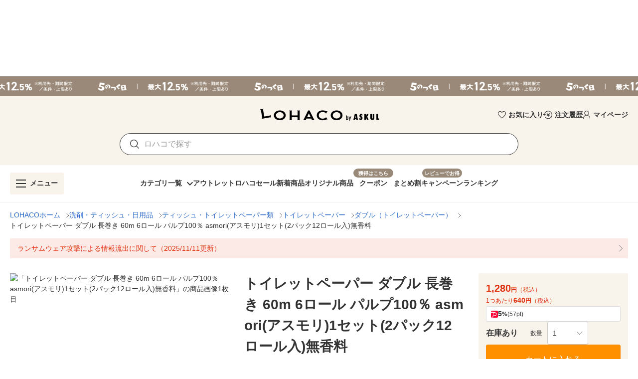

--- FILE ---
content_type: text/html; charset=utf-8
request_url: https://lohaco.yahoo.co.jp/store/h-lohaco/item/p851921/
body_size: 43703
content:
<!doctype html>
<html data-n-head-ssr prefix="og: https://ogp.me/ns#" data-n-head="%7B%22prefix%22:%7B%22ssr%22:%22og:%20https://ogp.me/ns#%22%7D%7D">
  <head >
    <meta data-n-head="ssr" charset="utf-8"><meta data-n-head="ssr" http-equiv="X-UA-Compatible" content="IE=edge"><meta data-n-head="ssr" data-hid="robots" name="robots" content="index, follow"><meta data-n-head="ssr" name="viewport" content="undefined"><meta data-n-head="ssr" data-hid="description" name="description" content="トイレットペーパー ダブル 長巻き 60m 6ロール パルプ100％ asmori(アスモリ)1セット(2パック12ロール入)無香料｜LOHACOは最短翌日お届け。PayPayが使える貯まる、アスクルがLINEヤフーと協力して運営するショッピングサイトです。"><meta data-n-head="ssr" name="twitter:card" content="summary_large_image"><meta data-n-head="ssr" name="twitter:site" content="@LOHACO_jp"><meta data-n-head="ssr" property="og:title" content="LOHACO - トイレットペーパー ダブル 長巻き 60m 6ロール パルプ100％ asmori(アスモリ)1セット(2パック12ロール入)無香料"><meta data-n-head="ssr" property="og:description" content="トイレットペーパー ダブル 長巻き 60m 6ロール パルプ100％ asmori(アスモリ)1セット(2パック12ロール入)無香料｜LOHACOは最短翌日お届け。PayPayが使える貯まる、アスクルがLINEヤフーと協力して運営するショッピングサイトです。"><meta data-n-head="ssr" property="og:image" content="https://item-shopping.c.yimg.jp/i/n/h-lohaco_p851921_i_20250902180142"><meta data-n-head="ssr" property="og:url" content="https://lohaco.yahoo.co.jp/store/h-lohaco/item/p851921/"><meta data-n-head="ssr" property="og:type" content="website"><meta data-n-head="ssr" property="og:site_name" content="LOHACO by ASKUL"><meta data-n-head="ssr" property="fb:app_id" content="287191178100128"><meta data-n-head="ssr" property="og:locale" content="ja_JP"><title>LOHACO - トイレットペーパー ダブル 長巻き 60m 6ロール パルプ100％ asmori(アスモリ)1セット(2パック12ロール入)無香料</title><link data-n-head="ssr" rel="icon" type="image/x-icon" href="/favicon.ico"><link data-n-head="ssr" rel="apple-touch-icon" sizes="120x120" href="https://s.yimg.jp/images/lohaco/common/images/apple-touch-icon.png"><link data-n-head="ssr" rel="preload" href="https://s.yimg.jp/images/lohaco/common/images/img_sitelogo.png" as="image"><link data-n-head="ssr" rel="preload" href="https://item-shopping.c.yimg.jp/i/n/h-lohaco_p851921_i_20250902180142" as="image"><link data-n-head="ssr" rel="canonical" href="https://lohaco.yahoo.co.jp/store/h-lohaco/item/p851921/"><style data-n-head="vuetify" type="text/css" id="vuetify-theme-stylesheet" nonce="undefined">:root {
  --v-anchor-base: #306ec9;
  --v-primary-base: #ff9000;
  --v-primary-lighten5: #ffffa0;
  --v-primary-lighten4: #ffff84;
  --v-primary-lighten3: #ffe368;
  --v-primary-lighten2: #ffc74c;
  --v-primary-lighten1: #ffab2e;
  --v-primary-darken1: #df7600;
  --v-primary-darken2: #bf5c00;
  --v-primary-darken3: #a04400;
  --v-primary-darken4: #832b00;
  --v-secondary-base: #f8f8f8;
  --v-secondary-lighten5: #ffffff;
  --v-secondary-lighten4: #ffffff;
  --v-secondary-lighten3: #ffffff;
  --v-secondary-lighten2: #ffffff;
  --v-secondary-lighten1: #ffffff;
  --v-secondary-darken1: #dbdbdb;
  --v-secondary-darken2: #c0c0c0;
  --v-secondary-darken3: #a5a5a5;
  --v-secondary-darken4: #8a8a8a;
  --v-accent-base: #998978;
  --v-accent-lighten5: #ffffff;
  --v-accent-lighten4: #fff7e4;
  --v-accent-lighten3: #ecdac8;
  --v-accent-lighten2: #d0beac;
  --v-accent-lighten1: #b4a392;
  --v-accent-darken1: #7f705f;
  --v-accent-darken2: #665748;
  --v-accent-darken3: #4d4031;
  --v-accent-darken4: #362a1c;
  --v-error-base: #e03311;
  --v-error-lighten5: #ffc691;
  --v-error-lighten4: #ffa977;
  --v-error-lighten3: #ff8c5d;
  --v-error-lighten2: #ff7044;
  --v-error-lighten1: #ff522b;
  --v-error-darken1: #bf0200;
  --v-error-darken2: #a00000;
  --v-error-darken3: #810000;
  --v-error-darken4: #650000;
  --v-info-base: #eeeeee;
  --v-info-lighten5: #ffffff;
  --v-info-lighten4: #ffffff;
  --v-info-lighten3: #ffffff;
  --v-info-lighten2: #ffffff;
  --v-info-lighten1: #ffffff;
  --v-info-darken1: #d2d2d2;
  --v-info-darken2: #b6b6b6;
  --v-info-darken3: #9b9b9b;
  --v-info-darken4: #818181;
  --v-success-base: #4caf50;
  --v-success-lighten5: #dcffd6;
  --v-success-lighten4: #beffba;
  --v-success-lighten3: #a2ff9e;
  --v-success-lighten2: #85e783;
  --v-success-lighten1: #69cb69;
  --v-success-darken1: #2d9437;
  --v-success-darken2: #00791e;
  --v-success-darken3: #006000;
  --v-success-darken4: #004700;
  --v-warning-base: #fceae7;
  --v-warning-lighten5: #ffffff;
  --v-warning-lighten4: #ffffff;
  --v-warning-lighten3: #ffffff;
  --v-warning-lighten2: #ffffff;
  --v-warning-lighten1: #ffffff;
  --v-warning-darken1: #dfcecb;
  --v-warning-darken2: #c3b2af;
  --v-warning-darken3: #a89895;
  --v-warning-darken4: #8e7e7b;
  --v-filtered-base: #666666;
  --v-filtered-lighten5: #ebebeb;
  --v-filtered-lighten4: #cfcfcf;
  --v-filtered-lighten3: #b4b4b4;
  --v-filtered-lighten2: #999999;
  --v-filtered-lighten1: #7f7f7f;
  --v-filtered-darken1: #4e4e4e;
  --v-filtered-darken2: #373737;
  --v-filtered-darken3: #222222;
  --v-filtered-darken4: #0c0c0c;
  --v-black-base: #333333;
  --v-blue-base: #306ec9;
  --v-red-base: #e03311;
  --v-red-lighten0: #fceae7;
  --v-orange-base: #ff9000;
  --v-brown-base: #998978;
  --v-brown-darken0: #7d746a;
  --v-beige-base: #f8f3eb;
  --v-yellow-base: #fff6d0;
  --v-grey-base: #666666;
  --v-grey-lighten0: #999999;
  --v-grey-lighten1: #cccccc;
  --v-grey-lighten2: #dddddd;
  --v-grey-lighten3: #eeeeee;
  --v-grey-lighten4: #f8f8f8;
}

.v-application a { color: var(--v-anchor-base); }
.v-application .primary {
  background-color: var(--v-primary-base) !important;
  border-color: var(--v-primary-base) !important;
}
.v-application .primary--text {
  color: var(--v-primary-base) !important;
  caret-color: var(--v-primary-base) !important;
}
.v-application .primary.lighten-5 {
  background-color: var(--v-primary-lighten5) !important;
  border-color: var(--v-primary-lighten5) !important;
}
.v-application .primary--text.text--lighten-5 {
  color: var(--v-primary-lighten5) !important;
  caret-color: var(--v-primary-lighten5) !important;
}
.v-application .primary.lighten-4 {
  background-color: var(--v-primary-lighten4) !important;
  border-color: var(--v-primary-lighten4) !important;
}
.v-application .primary--text.text--lighten-4 {
  color: var(--v-primary-lighten4) !important;
  caret-color: var(--v-primary-lighten4) !important;
}
.v-application .primary.lighten-3 {
  background-color: var(--v-primary-lighten3) !important;
  border-color: var(--v-primary-lighten3) !important;
}
.v-application .primary--text.text--lighten-3 {
  color: var(--v-primary-lighten3) !important;
  caret-color: var(--v-primary-lighten3) !important;
}
.v-application .primary.lighten-2 {
  background-color: var(--v-primary-lighten2) !important;
  border-color: var(--v-primary-lighten2) !important;
}
.v-application .primary--text.text--lighten-2 {
  color: var(--v-primary-lighten2) !important;
  caret-color: var(--v-primary-lighten2) !important;
}
.v-application .primary.lighten-1 {
  background-color: var(--v-primary-lighten1) !important;
  border-color: var(--v-primary-lighten1) !important;
}
.v-application .primary--text.text--lighten-1 {
  color: var(--v-primary-lighten1) !important;
  caret-color: var(--v-primary-lighten1) !important;
}
.v-application .primary.darken-1 {
  background-color: var(--v-primary-darken1) !important;
  border-color: var(--v-primary-darken1) !important;
}
.v-application .primary--text.text--darken-1 {
  color: var(--v-primary-darken1) !important;
  caret-color: var(--v-primary-darken1) !important;
}
.v-application .primary.darken-2 {
  background-color: var(--v-primary-darken2) !important;
  border-color: var(--v-primary-darken2) !important;
}
.v-application .primary--text.text--darken-2 {
  color: var(--v-primary-darken2) !important;
  caret-color: var(--v-primary-darken2) !important;
}
.v-application .primary.darken-3 {
  background-color: var(--v-primary-darken3) !important;
  border-color: var(--v-primary-darken3) !important;
}
.v-application .primary--text.text--darken-3 {
  color: var(--v-primary-darken3) !important;
  caret-color: var(--v-primary-darken3) !important;
}
.v-application .primary.darken-4 {
  background-color: var(--v-primary-darken4) !important;
  border-color: var(--v-primary-darken4) !important;
}
.v-application .primary--text.text--darken-4 {
  color: var(--v-primary-darken4) !important;
  caret-color: var(--v-primary-darken4) !important;
}
.v-application .secondary {
  background-color: var(--v-secondary-base) !important;
  border-color: var(--v-secondary-base) !important;
}
.v-application .secondary--text {
  color: var(--v-secondary-base) !important;
  caret-color: var(--v-secondary-base) !important;
}
.v-application .secondary.lighten-5 {
  background-color: var(--v-secondary-lighten5) !important;
  border-color: var(--v-secondary-lighten5) !important;
}
.v-application .secondary--text.text--lighten-5 {
  color: var(--v-secondary-lighten5) !important;
  caret-color: var(--v-secondary-lighten5) !important;
}
.v-application .secondary.lighten-4 {
  background-color: var(--v-secondary-lighten4) !important;
  border-color: var(--v-secondary-lighten4) !important;
}
.v-application .secondary--text.text--lighten-4 {
  color: var(--v-secondary-lighten4) !important;
  caret-color: var(--v-secondary-lighten4) !important;
}
.v-application .secondary.lighten-3 {
  background-color: var(--v-secondary-lighten3) !important;
  border-color: var(--v-secondary-lighten3) !important;
}
.v-application .secondary--text.text--lighten-3 {
  color: var(--v-secondary-lighten3) !important;
  caret-color: var(--v-secondary-lighten3) !important;
}
.v-application .secondary.lighten-2 {
  background-color: var(--v-secondary-lighten2) !important;
  border-color: var(--v-secondary-lighten2) !important;
}
.v-application .secondary--text.text--lighten-2 {
  color: var(--v-secondary-lighten2) !important;
  caret-color: var(--v-secondary-lighten2) !important;
}
.v-application .secondary.lighten-1 {
  background-color: var(--v-secondary-lighten1) !important;
  border-color: var(--v-secondary-lighten1) !important;
}
.v-application .secondary--text.text--lighten-1 {
  color: var(--v-secondary-lighten1) !important;
  caret-color: var(--v-secondary-lighten1) !important;
}
.v-application .secondary.darken-1 {
  background-color: var(--v-secondary-darken1) !important;
  border-color: var(--v-secondary-darken1) !important;
}
.v-application .secondary--text.text--darken-1 {
  color: var(--v-secondary-darken1) !important;
  caret-color: var(--v-secondary-darken1) !important;
}
.v-application .secondary.darken-2 {
  background-color: var(--v-secondary-darken2) !important;
  border-color: var(--v-secondary-darken2) !important;
}
.v-application .secondary--text.text--darken-2 {
  color: var(--v-secondary-darken2) !important;
  caret-color: var(--v-secondary-darken2) !important;
}
.v-application .secondary.darken-3 {
  background-color: var(--v-secondary-darken3) !important;
  border-color: var(--v-secondary-darken3) !important;
}
.v-application .secondary--text.text--darken-3 {
  color: var(--v-secondary-darken3) !important;
  caret-color: var(--v-secondary-darken3) !important;
}
.v-application .secondary.darken-4 {
  background-color: var(--v-secondary-darken4) !important;
  border-color: var(--v-secondary-darken4) !important;
}
.v-application .secondary--text.text--darken-4 {
  color: var(--v-secondary-darken4) !important;
  caret-color: var(--v-secondary-darken4) !important;
}
.v-application .accent {
  background-color: var(--v-accent-base) !important;
  border-color: var(--v-accent-base) !important;
}
.v-application .accent--text {
  color: var(--v-accent-base) !important;
  caret-color: var(--v-accent-base) !important;
}
.v-application .accent.lighten-5 {
  background-color: var(--v-accent-lighten5) !important;
  border-color: var(--v-accent-lighten5) !important;
}
.v-application .accent--text.text--lighten-5 {
  color: var(--v-accent-lighten5) !important;
  caret-color: var(--v-accent-lighten5) !important;
}
.v-application .accent.lighten-4 {
  background-color: var(--v-accent-lighten4) !important;
  border-color: var(--v-accent-lighten4) !important;
}
.v-application .accent--text.text--lighten-4 {
  color: var(--v-accent-lighten4) !important;
  caret-color: var(--v-accent-lighten4) !important;
}
.v-application .accent.lighten-3 {
  background-color: var(--v-accent-lighten3) !important;
  border-color: var(--v-accent-lighten3) !important;
}
.v-application .accent--text.text--lighten-3 {
  color: var(--v-accent-lighten3) !important;
  caret-color: var(--v-accent-lighten3) !important;
}
.v-application .accent.lighten-2 {
  background-color: var(--v-accent-lighten2) !important;
  border-color: var(--v-accent-lighten2) !important;
}
.v-application .accent--text.text--lighten-2 {
  color: var(--v-accent-lighten2) !important;
  caret-color: var(--v-accent-lighten2) !important;
}
.v-application .accent.lighten-1 {
  background-color: var(--v-accent-lighten1) !important;
  border-color: var(--v-accent-lighten1) !important;
}
.v-application .accent--text.text--lighten-1 {
  color: var(--v-accent-lighten1) !important;
  caret-color: var(--v-accent-lighten1) !important;
}
.v-application .accent.darken-1 {
  background-color: var(--v-accent-darken1) !important;
  border-color: var(--v-accent-darken1) !important;
}
.v-application .accent--text.text--darken-1 {
  color: var(--v-accent-darken1) !important;
  caret-color: var(--v-accent-darken1) !important;
}
.v-application .accent.darken-2 {
  background-color: var(--v-accent-darken2) !important;
  border-color: var(--v-accent-darken2) !important;
}
.v-application .accent--text.text--darken-2 {
  color: var(--v-accent-darken2) !important;
  caret-color: var(--v-accent-darken2) !important;
}
.v-application .accent.darken-3 {
  background-color: var(--v-accent-darken3) !important;
  border-color: var(--v-accent-darken3) !important;
}
.v-application .accent--text.text--darken-3 {
  color: var(--v-accent-darken3) !important;
  caret-color: var(--v-accent-darken3) !important;
}
.v-application .accent.darken-4 {
  background-color: var(--v-accent-darken4) !important;
  border-color: var(--v-accent-darken4) !important;
}
.v-application .accent--text.text--darken-4 {
  color: var(--v-accent-darken4) !important;
  caret-color: var(--v-accent-darken4) !important;
}
.v-application .error {
  background-color: var(--v-error-base) !important;
  border-color: var(--v-error-base) !important;
}
.v-application .error--text {
  color: var(--v-error-base) !important;
  caret-color: var(--v-error-base) !important;
}
.v-application .error.lighten-5 {
  background-color: var(--v-error-lighten5) !important;
  border-color: var(--v-error-lighten5) !important;
}
.v-application .error--text.text--lighten-5 {
  color: var(--v-error-lighten5) !important;
  caret-color: var(--v-error-lighten5) !important;
}
.v-application .error.lighten-4 {
  background-color: var(--v-error-lighten4) !important;
  border-color: var(--v-error-lighten4) !important;
}
.v-application .error--text.text--lighten-4 {
  color: var(--v-error-lighten4) !important;
  caret-color: var(--v-error-lighten4) !important;
}
.v-application .error.lighten-3 {
  background-color: var(--v-error-lighten3) !important;
  border-color: var(--v-error-lighten3) !important;
}
.v-application .error--text.text--lighten-3 {
  color: var(--v-error-lighten3) !important;
  caret-color: var(--v-error-lighten3) !important;
}
.v-application .error.lighten-2 {
  background-color: var(--v-error-lighten2) !important;
  border-color: var(--v-error-lighten2) !important;
}
.v-application .error--text.text--lighten-2 {
  color: var(--v-error-lighten2) !important;
  caret-color: var(--v-error-lighten2) !important;
}
.v-application .error.lighten-1 {
  background-color: var(--v-error-lighten1) !important;
  border-color: var(--v-error-lighten1) !important;
}
.v-application .error--text.text--lighten-1 {
  color: var(--v-error-lighten1) !important;
  caret-color: var(--v-error-lighten1) !important;
}
.v-application .error.darken-1 {
  background-color: var(--v-error-darken1) !important;
  border-color: var(--v-error-darken1) !important;
}
.v-application .error--text.text--darken-1 {
  color: var(--v-error-darken1) !important;
  caret-color: var(--v-error-darken1) !important;
}
.v-application .error.darken-2 {
  background-color: var(--v-error-darken2) !important;
  border-color: var(--v-error-darken2) !important;
}
.v-application .error--text.text--darken-2 {
  color: var(--v-error-darken2) !important;
  caret-color: var(--v-error-darken2) !important;
}
.v-application .error.darken-3 {
  background-color: var(--v-error-darken3) !important;
  border-color: var(--v-error-darken3) !important;
}
.v-application .error--text.text--darken-3 {
  color: var(--v-error-darken3) !important;
  caret-color: var(--v-error-darken3) !important;
}
.v-application .error.darken-4 {
  background-color: var(--v-error-darken4) !important;
  border-color: var(--v-error-darken4) !important;
}
.v-application .error--text.text--darken-4 {
  color: var(--v-error-darken4) !important;
  caret-color: var(--v-error-darken4) !important;
}
.v-application .info {
  background-color: var(--v-info-base) !important;
  border-color: var(--v-info-base) !important;
}
.v-application .info--text {
  color: var(--v-info-base) !important;
  caret-color: var(--v-info-base) !important;
}
.v-application .info.lighten-5 {
  background-color: var(--v-info-lighten5) !important;
  border-color: var(--v-info-lighten5) !important;
}
.v-application .info--text.text--lighten-5 {
  color: var(--v-info-lighten5) !important;
  caret-color: var(--v-info-lighten5) !important;
}
.v-application .info.lighten-4 {
  background-color: var(--v-info-lighten4) !important;
  border-color: var(--v-info-lighten4) !important;
}
.v-application .info--text.text--lighten-4 {
  color: var(--v-info-lighten4) !important;
  caret-color: var(--v-info-lighten4) !important;
}
.v-application .info.lighten-3 {
  background-color: var(--v-info-lighten3) !important;
  border-color: var(--v-info-lighten3) !important;
}
.v-application .info--text.text--lighten-3 {
  color: var(--v-info-lighten3) !important;
  caret-color: var(--v-info-lighten3) !important;
}
.v-application .info.lighten-2 {
  background-color: var(--v-info-lighten2) !important;
  border-color: var(--v-info-lighten2) !important;
}
.v-application .info--text.text--lighten-2 {
  color: var(--v-info-lighten2) !important;
  caret-color: var(--v-info-lighten2) !important;
}
.v-application .info.lighten-1 {
  background-color: var(--v-info-lighten1) !important;
  border-color: var(--v-info-lighten1) !important;
}
.v-application .info--text.text--lighten-1 {
  color: var(--v-info-lighten1) !important;
  caret-color: var(--v-info-lighten1) !important;
}
.v-application .info.darken-1 {
  background-color: var(--v-info-darken1) !important;
  border-color: var(--v-info-darken1) !important;
}
.v-application .info--text.text--darken-1 {
  color: var(--v-info-darken1) !important;
  caret-color: var(--v-info-darken1) !important;
}
.v-application .info.darken-2 {
  background-color: var(--v-info-darken2) !important;
  border-color: var(--v-info-darken2) !important;
}
.v-application .info--text.text--darken-2 {
  color: var(--v-info-darken2) !important;
  caret-color: var(--v-info-darken2) !important;
}
.v-application .info.darken-3 {
  background-color: var(--v-info-darken3) !important;
  border-color: var(--v-info-darken3) !important;
}
.v-application .info--text.text--darken-3 {
  color: var(--v-info-darken3) !important;
  caret-color: var(--v-info-darken3) !important;
}
.v-application .info.darken-4 {
  background-color: var(--v-info-darken4) !important;
  border-color: var(--v-info-darken4) !important;
}
.v-application .info--text.text--darken-4 {
  color: var(--v-info-darken4) !important;
  caret-color: var(--v-info-darken4) !important;
}
.v-application .success {
  background-color: var(--v-success-base) !important;
  border-color: var(--v-success-base) !important;
}
.v-application .success--text {
  color: var(--v-success-base) !important;
  caret-color: var(--v-success-base) !important;
}
.v-application .success.lighten-5 {
  background-color: var(--v-success-lighten5) !important;
  border-color: var(--v-success-lighten5) !important;
}
.v-application .success--text.text--lighten-5 {
  color: var(--v-success-lighten5) !important;
  caret-color: var(--v-success-lighten5) !important;
}
.v-application .success.lighten-4 {
  background-color: var(--v-success-lighten4) !important;
  border-color: var(--v-success-lighten4) !important;
}
.v-application .success--text.text--lighten-4 {
  color: var(--v-success-lighten4) !important;
  caret-color: var(--v-success-lighten4) !important;
}
.v-application .success.lighten-3 {
  background-color: var(--v-success-lighten3) !important;
  border-color: var(--v-success-lighten3) !important;
}
.v-application .success--text.text--lighten-3 {
  color: var(--v-success-lighten3) !important;
  caret-color: var(--v-success-lighten3) !important;
}
.v-application .success.lighten-2 {
  background-color: var(--v-success-lighten2) !important;
  border-color: var(--v-success-lighten2) !important;
}
.v-application .success--text.text--lighten-2 {
  color: var(--v-success-lighten2) !important;
  caret-color: var(--v-success-lighten2) !important;
}
.v-application .success.lighten-1 {
  background-color: var(--v-success-lighten1) !important;
  border-color: var(--v-success-lighten1) !important;
}
.v-application .success--text.text--lighten-1 {
  color: var(--v-success-lighten1) !important;
  caret-color: var(--v-success-lighten1) !important;
}
.v-application .success.darken-1 {
  background-color: var(--v-success-darken1) !important;
  border-color: var(--v-success-darken1) !important;
}
.v-application .success--text.text--darken-1 {
  color: var(--v-success-darken1) !important;
  caret-color: var(--v-success-darken1) !important;
}
.v-application .success.darken-2 {
  background-color: var(--v-success-darken2) !important;
  border-color: var(--v-success-darken2) !important;
}
.v-application .success--text.text--darken-2 {
  color: var(--v-success-darken2) !important;
  caret-color: var(--v-success-darken2) !important;
}
.v-application .success.darken-3 {
  background-color: var(--v-success-darken3) !important;
  border-color: var(--v-success-darken3) !important;
}
.v-application .success--text.text--darken-3 {
  color: var(--v-success-darken3) !important;
  caret-color: var(--v-success-darken3) !important;
}
.v-application .success.darken-4 {
  background-color: var(--v-success-darken4) !important;
  border-color: var(--v-success-darken4) !important;
}
.v-application .success--text.text--darken-4 {
  color: var(--v-success-darken4) !important;
  caret-color: var(--v-success-darken4) !important;
}
.v-application .warning {
  background-color: var(--v-warning-base) !important;
  border-color: var(--v-warning-base) !important;
}
.v-application .warning--text {
  color: var(--v-warning-base) !important;
  caret-color: var(--v-warning-base) !important;
}
.v-application .warning.lighten-5 {
  background-color: var(--v-warning-lighten5) !important;
  border-color: var(--v-warning-lighten5) !important;
}
.v-application .warning--text.text--lighten-5 {
  color: var(--v-warning-lighten5) !important;
  caret-color: var(--v-warning-lighten5) !important;
}
.v-application .warning.lighten-4 {
  background-color: var(--v-warning-lighten4) !important;
  border-color: var(--v-warning-lighten4) !important;
}
.v-application .warning--text.text--lighten-4 {
  color: var(--v-warning-lighten4) !important;
  caret-color: var(--v-warning-lighten4) !important;
}
.v-application .warning.lighten-3 {
  background-color: var(--v-warning-lighten3) !important;
  border-color: var(--v-warning-lighten3) !important;
}
.v-application .warning--text.text--lighten-3 {
  color: var(--v-warning-lighten3) !important;
  caret-color: var(--v-warning-lighten3) !important;
}
.v-application .warning.lighten-2 {
  background-color: var(--v-warning-lighten2) !important;
  border-color: var(--v-warning-lighten2) !important;
}
.v-application .warning--text.text--lighten-2 {
  color: var(--v-warning-lighten2) !important;
  caret-color: var(--v-warning-lighten2) !important;
}
.v-application .warning.lighten-1 {
  background-color: var(--v-warning-lighten1) !important;
  border-color: var(--v-warning-lighten1) !important;
}
.v-application .warning--text.text--lighten-1 {
  color: var(--v-warning-lighten1) !important;
  caret-color: var(--v-warning-lighten1) !important;
}
.v-application .warning.darken-1 {
  background-color: var(--v-warning-darken1) !important;
  border-color: var(--v-warning-darken1) !important;
}
.v-application .warning--text.text--darken-1 {
  color: var(--v-warning-darken1) !important;
  caret-color: var(--v-warning-darken1) !important;
}
.v-application .warning.darken-2 {
  background-color: var(--v-warning-darken2) !important;
  border-color: var(--v-warning-darken2) !important;
}
.v-application .warning--text.text--darken-2 {
  color: var(--v-warning-darken2) !important;
  caret-color: var(--v-warning-darken2) !important;
}
.v-application .warning.darken-3 {
  background-color: var(--v-warning-darken3) !important;
  border-color: var(--v-warning-darken3) !important;
}
.v-application .warning--text.text--darken-3 {
  color: var(--v-warning-darken3) !important;
  caret-color: var(--v-warning-darken3) !important;
}
.v-application .warning.darken-4 {
  background-color: var(--v-warning-darken4) !important;
  border-color: var(--v-warning-darken4) !important;
}
.v-application .warning--text.text--darken-4 {
  color: var(--v-warning-darken4) !important;
  caret-color: var(--v-warning-darken4) !important;
}
.v-application .filtered {
  background-color: var(--v-filtered-base) !important;
  border-color: var(--v-filtered-base) !important;
}
.v-application .filtered--text {
  color: var(--v-filtered-base) !important;
  caret-color: var(--v-filtered-base) !important;
}
.v-application .filtered.lighten-5 {
  background-color: var(--v-filtered-lighten5) !important;
  border-color: var(--v-filtered-lighten5) !important;
}
.v-application .filtered--text.text--lighten-5 {
  color: var(--v-filtered-lighten5) !important;
  caret-color: var(--v-filtered-lighten5) !important;
}
.v-application .filtered.lighten-4 {
  background-color: var(--v-filtered-lighten4) !important;
  border-color: var(--v-filtered-lighten4) !important;
}
.v-application .filtered--text.text--lighten-4 {
  color: var(--v-filtered-lighten4) !important;
  caret-color: var(--v-filtered-lighten4) !important;
}
.v-application .filtered.lighten-3 {
  background-color: var(--v-filtered-lighten3) !important;
  border-color: var(--v-filtered-lighten3) !important;
}
.v-application .filtered--text.text--lighten-3 {
  color: var(--v-filtered-lighten3) !important;
  caret-color: var(--v-filtered-lighten3) !important;
}
.v-application .filtered.lighten-2 {
  background-color: var(--v-filtered-lighten2) !important;
  border-color: var(--v-filtered-lighten2) !important;
}
.v-application .filtered--text.text--lighten-2 {
  color: var(--v-filtered-lighten2) !important;
  caret-color: var(--v-filtered-lighten2) !important;
}
.v-application .filtered.lighten-1 {
  background-color: var(--v-filtered-lighten1) !important;
  border-color: var(--v-filtered-lighten1) !important;
}
.v-application .filtered--text.text--lighten-1 {
  color: var(--v-filtered-lighten1) !important;
  caret-color: var(--v-filtered-lighten1) !important;
}
.v-application .filtered.darken-1 {
  background-color: var(--v-filtered-darken1) !important;
  border-color: var(--v-filtered-darken1) !important;
}
.v-application .filtered--text.text--darken-1 {
  color: var(--v-filtered-darken1) !important;
  caret-color: var(--v-filtered-darken1) !important;
}
.v-application .filtered.darken-2 {
  background-color: var(--v-filtered-darken2) !important;
  border-color: var(--v-filtered-darken2) !important;
}
.v-application .filtered--text.text--darken-2 {
  color: var(--v-filtered-darken2) !important;
  caret-color: var(--v-filtered-darken2) !important;
}
.v-application .filtered.darken-3 {
  background-color: var(--v-filtered-darken3) !important;
  border-color: var(--v-filtered-darken3) !important;
}
.v-application .filtered--text.text--darken-3 {
  color: var(--v-filtered-darken3) !important;
  caret-color: var(--v-filtered-darken3) !important;
}
.v-application .filtered.darken-4 {
  background-color: var(--v-filtered-darken4) !important;
  border-color: var(--v-filtered-darken4) !important;
}
.v-application .filtered--text.text--darken-4 {
  color: var(--v-filtered-darken4) !important;
  caret-color: var(--v-filtered-darken4) !important;
}
.v-application .black {
  background-color: var(--v-black-base) !important;
  border-color: var(--v-black-base) !important;
}
.v-application .black--text {
  color: var(--v-black-base) !important;
  caret-color: var(--v-black-base) !important;
}
.v-application .blue {
  background-color: var(--v-blue-base) !important;
  border-color: var(--v-blue-base) !important;
}
.v-application .blue--text {
  color: var(--v-blue-base) !important;
  caret-color: var(--v-blue-base) !important;
}
.v-application .red {
  background-color: var(--v-red-base) !important;
  border-color: var(--v-red-base) !important;
}
.v-application .red--text {
  color: var(--v-red-base) !important;
  caret-color: var(--v-red-base) !important;
}
.v-application .red.lighten-0 {
  background-color: var(--v-red-lighten0) !important;
  border-color: var(--v-red-lighten0) !important;
}
.v-application .red--text.text--lighten-0 {
  color: var(--v-red-lighten0) !important;
  caret-color: var(--v-red-lighten0) !important;
}
.v-application .orange {
  background-color: var(--v-orange-base) !important;
  border-color: var(--v-orange-base) !important;
}
.v-application .orange--text {
  color: var(--v-orange-base) !important;
  caret-color: var(--v-orange-base) !important;
}
.v-application .brown {
  background-color: var(--v-brown-base) !important;
  border-color: var(--v-brown-base) !important;
}
.v-application .brown--text {
  color: var(--v-brown-base) !important;
  caret-color: var(--v-brown-base) !important;
}
.v-application .brown.darken-0 {
  background-color: var(--v-brown-darken0) !important;
  border-color: var(--v-brown-darken0) !important;
}
.v-application .brown--text.text--darken-0 {
  color: var(--v-brown-darken0) !important;
  caret-color: var(--v-brown-darken0) !important;
}
.v-application .beige {
  background-color: var(--v-beige-base) !important;
  border-color: var(--v-beige-base) !important;
}
.v-application .beige--text {
  color: var(--v-beige-base) !important;
  caret-color: var(--v-beige-base) !important;
}
.v-application .yellow {
  background-color: var(--v-yellow-base) !important;
  border-color: var(--v-yellow-base) !important;
}
.v-application .yellow--text {
  color: var(--v-yellow-base) !important;
  caret-color: var(--v-yellow-base) !important;
}
.v-application .grey {
  background-color: var(--v-grey-base) !important;
  border-color: var(--v-grey-base) !important;
}
.v-application .grey--text {
  color: var(--v-grey-base) !important;
  caret-color: var(--v-grey-base) !important;
}
.v-application .grey.lighten-0 {
  background-color: var(--v-grey-lighten0) !important;
  border-color: var(--v-grey-lighten0) !important;
}
.v-application .grey--text.text--lighten-0 {
  color: var(--v-grey-lighten0) !important;
  caret-color: var(--v-grey-lighten0) !important;
}
.v-application .grey.lighten-1 {
  background-color: var(--v-grey-lighten1) !important;
  border-color: var(--v-grey-lighten1) !important;
}
.v-application .grey--text.text--lighten-1 {
  color: var(--v-grey-lighten1) !important;
  caret-color: var(--v-grey-lighten1) !important;
}
.v-application .grey.lighten-2 {
  background-color: var(--v-grey-lighten2) !important;
  border-color: var(--v-grey-lighten2) !important;
}
.v-application .grey--text.text--lighten-2 {
  color: var(--v-grey-lighten2) !important;
  caret-color: var(--v-grey-lighten2) !important;
}
.v-application .grey.lighten-3 {
  background-color: var(--v-grey-lighten3) !important;
  border-color: var(--v-grey-lighten3) !important;
}
.v-application .grey--text.text--lighten-3 {
  color: var(--v-grey-lighten3) !important;
  caret-color: var(--v-grey-lighten3) !important;
}
.v-application .grey.lighten-4 {
  background-color: var(--v-grey-lighten4) !important;
  border-color: var(--v-grey-lighten4) !important;
}
.v-application .grey--text.text--lighten-4 {
  color: var(--v-grey-lighten4) !important;
  caret-color: var(--v-grey-lighten4) !important;
}</style><script data-n-head="ssr" data-hid="gtmHead">(function(w,d,s,l,i){w[l]=w[l]||[];w[l].push({'gtm.start':new Date().getTime(),event:'gtm.js'});var f=d.getElementsByTagName(s)[0],j=d.createElement(s),dl=l!='dataLayer'?'&l='+l:'';j.async=true;j.src='https://www.googletagmanager.com/gtm.js?id='+i+dl;f.parentNode.insertBefore(j,f);})(window,document,'script','dataLayer','GTM-PPWNFPP');</script><script data-n-head="ssr" src="https://s.yimg.jp/images/shp-delivery/utils/1.1/ptahGlobalCommon.js"></script><script data-n-head="ssr" id="ptah-json" type="application/json">{"noticeRes":{"unreadsCount":0,"warning":null},"lyLimitedSuggestRes":{"lyLimitedSuggestEnabled":true,"lyLimitedSuggestTitle":"厳選トピックス","lyLimitedSuggestLinks":[{"label":"寒さ対策","url":"https://shopping.yahoo.co.jp/promotion/event/category/winter/seasonal/"}]},"aiAgentEmgRes":{"pcEmg":false,"spEmg":true},"userRes":{"user":null,"request":{"auth":{"login":false,"level":"NONE","isIdleTimedOut":false},"career":"other"}},"mastheadProps":{"withEmg":true,"version":2,"disablePremiumAd":false,"premiumAdDsCode":"13978_582531"},"searchHeaderProps":{"appId":"lohaco"},"searchHeaderRes":{"ts":"1769332356","mcr":"e4c3ca9c791f113d8352322bad87010d"},"mastheadDataRes":{"appealInfo":null}}</script><script data-n-head="ssr" type="application/ld+json">{"@context":"https://schema.org/","@type":"Product","brand":{"@type":"Brand","name":"ネピア"},"image":"https://item-shopping.c.yimg.jp/i/n/h-lohaco_p851921_i_20250902180142","name":"トイレットペーパー ダブル 長巻き 60m 6ロール パルプ100％ asmori(アスモリ)1セット(2パック12ロール入)無香料","description":"6ロールで12ロール分、取替頻度の削減、収納場所の省スペースが可能。フレッシュパルプ100%、FSC認証紙採用、空間になじみ飾りたくなるデザイン【2倍巻き 長尺 長巻き】","offers":{"@type":"Offer","price":1280,"priceCurrency":"JPY","availability":"InStock"},"aggregateRating":{"@type":"AggregateRating","ratingValue":"4.31","reviewCount":"332"}}</script><script data-n-head="ssr" type="application/ld+json">{"@context":"https://schema.org/","@type":"BreadcrumbList","itemListElement":[{"@type":"ListItem","position":1,"name":"LOHACOホーム","item":"https://lohaco.yahoo.co.jp"},{"@type":"ListItem","position":2,"name":"洗剤・ティッシュ・日用品","item":"https://lohaco.yahoo.co.jp/category/51710/"},{"@type":"ListItem","position":3,"name":"ティッシュ・トイレットペーパー類","item":"https://lohaco.yahoo.co.jp/category/51710/52199/"},{"@type":"ListItem","position":4,"name":"トイレットペーパー","item":"https://lohaco.yahoo.co.jp/category/51710/52199/51718/"},{"@type":"ListItem","position":5,"name":"ダブル（トイレットペーパー）","item":"https://lohaco.yahoo.co.jp/category/51710/52199/51718/51720/"},{"@type":"ListItem","position":6,"name":"トイレットペーパー ダブル 長巻き 60m 6ロール パルプ100％ asmori(アスモリ)1セット(2パック12ロール入)無香料","item":"https://lohaco.yahoo.co.jp/store/h-lohaco/item/p851921/"}]}</script><link rel="preload" href="https://s.yimg.jp/images/lohaco-fe/z/202601231334/3873769.js" as="script"><link rel="preload" href="https://s.yimg.jp/images/lohaco-fe/z/202601231334/ee88530.js" as="script"><link rel="preload" href="https://s.yimg.jp/images/lohaco-fe/z/202601231334/css/e2507d4.css" as="style"><link rel="preload" href="https://s.yimg.jp/images/lohaco-fe/z/202601231334/9ecf273.js" as="script"><link rel="preload" href="https://s.yimg.jp/images/lohaco-fe/z/202601231334/css/6d63944.css" as="style"><link rel="preload" href="https://s.yimg.jp/images/lohaco-fe/z/202601231334/3549925.js" as="script"><link rel="preload" href="https://s.yimg.jp/images/lohaco-fe/z/202601231334/css/55d17ad.css" as="style"><link rel="preload" href="https://s.yimg.jp/images/lohaco-fe/z/202601231334/39a4add.js" as="script"><link rel="preload" href="https://s.yimg.jp/images/lohaco-fe/z/202601231334/css/33b8473.css" as="style"><link rel="preload" href="https://s.yimg.jp/images/lohaco-fe/z/202601231334/405e5c5.js" as="script"><link rel="preload" href="https://s.yimg.jp/images/lohaco-fe/z/202601231334/css/4a846ca.css" as="style"><link rel="preload" href="https://s.yimg.jp/images/lohaco-fe/z/202601231334/4ff5913.js" as="script"><link rel="preload" href="https://s.yimg.jp/images/lohaco-fe/z/202601231334/css/0ad5b1e.css" as="style"><link rel="preload" href="https://s.yimg.jp/images/lohaco-fe/z/202601231334/05f7afe.js" as="script"><link rel="preload" href="https://s.yimg.jp/images/lohaco-fe/z/202601231334/css/7329e1e.css" as="style"><link rel="preload" href="https://s.yimg.jp/images/lohaco-fe/z/202601231334/1d0c6de.js" as="script"><link rel="stylesheet" href="https://s.yimg.jp/images/lohaco-fe/z/202601231334/css/e2507d4.css"><link rel="stylesheet" href="https://s.yimg.jp/images/lohaco-fe/z/202601231334/css/6d63944.css"><link rel="stylesheet" href="https://s.yimg.jp/images/lohaco-fe/z/202601231334/css/55d17ad.css"><link rel="stylesheet" href="https://s.yimg.jp/images/lohaco-fe/z/202601231334/css/33b8473.css"><link rel="stylesheet" href="https://s.yimg.jp/images/lohaco-fe/z/202601231334/css/4a846ca.css"><link rel="stylesheet" href="https://s.yimg.jp/images/lohaco-fe/z/202601231334/css/0ad5b1e.css"><link rel="stylesheet" href="https://s.yimg.jp/images/lohaco-fe/z/202601231334/css/7329e1e.css">
  </head>
  <body >
    <noscript data-n-head="ssr" data-hid="gtmBody" data-pbody="true"><iframe src="https://www.googletagmanager.com/ns.html?id=GTM-PPWNFPP" height="0" width="0" style="display:none;visibility:hidden"></iframe></noscript><div data-server-rendered="true" id="__nuxt"><div id="__layout"><div data-app="true" id="app" class="v-application v-application--is-ltr theme--light desktopLayout" style="padding-bottom:env(safe-area-inset-bottom)!important;" data-v-edb3a822><div class="v-application--wrap"><!----> <shp-masthead ssr="true" class="px-4" data-v-edb3a822><div style="min-height:75px;" data-v-edb3a822><div data-v-edb3a822></div></div></shp-masthead> <shp-search-header ssr="true" class="px-4" data-v-edb3a822><div style="min-height:78px;" data-v-edb3a822><div data-v-edb3a822></div></div></shp-search-header> <div class="empty-campaign-band-sheet" style="width:100%;height:40px;background-color:#ddd;" data-v-edb3a822></div> <header class="beige" style="width:100%;z-index:1000002;" data-v-17e2b03a data-v-edb3a822><div class="mx-auto" style="max-width:1600px;padding:12px 20px 20px;" data-v-17e2b03a><div class="parent" data-v-17e2b03a><div class="childLogo mx-auto" data-v-17e2b03a><a href="/" class="d-flex align-center justify-center mx-auto" style="opacity:1;max-width:260px;height:50px;" data-v-17e2b03a data-v-17e2b03a><img src="https://s.yimg.jp/images/lohaco/common/images/img_sitelogo.png" alt="ロハコロゴ" width="auto" height="auto" style="max-width:100%;max-height:100%;" data-v-17e2b03a></a></div> <div class="childLinks" data-v-17e2b03a><!----><a tabindex="0" href="/mypage/favorite/" class="font-weight-bold flex-shrink-0 v-card v-card--flat v-card--link v-sheet theme--light transparent" style="opacity:1;" data-v-41e7275c data-v-41e7275c data-v-17e2b03a><div class="d-flex align-center" style="height:21px;" data-v-41e7275c><span aria-hidden="true" class="v-icon notranslate pa-0 mr-1 theme--light black--text" style="font-size:16px;height:16px;width:16px;" data-v-41e7275c><svg xmlns="http://www.w3.org/2000/svg" viewBox="0 0 18 18" aria-labelledby="heart-outline" role="presentation" class="v-icon__component theme--light black--text" style="font-size:16px;height:16px;width:16px;" data-v-05464540><title id="heart-outline" lang="en" data-v-05464540>heart-outline icon</title> <g data-v-05464540><path d="M5.18986268,2.18506603 C2.9816177,2.18506603 1.18532926,3.9816177 1.18532926,6.18959945 C1.18532926,6.77002384 1.32326231,7.36518916 1.59570641,7.95824864 C2.39145377,9.69136164 4.29224492,11.7537766 8.8582501,15.8393852 C8.97012328,15.9399395 9.14253959,15.9452041 9.25730832,15.8517571 C12.4524064,13.2613007 14.8878197,10.6024042 16.3000541,8.16277913 C16.6801597,7.50654422 16.814934,6.68973838 16.814934,6.18959945 C16.814934,3.9816177 15.0186455,2.18506603 12.8101373,2.18506603 C11.1941621,2.18506603 9.86089703,3.96977231 9.49079423,4.51676635 L9.00013162,5.24249426 L8.50920577,4.51676635 C8.13910297,3.96977231 6.80636434,2.18506603 5.18986268,2.18506603 M9.0662026,17.1063161 C8.70952458,17.1063161 8.35337301,16.9778593 8.06776736,16.7227885 C3.36593498,12.5155672 1.39038622,10.351545 0.518565098,8.45285971 C0.174258932,7.70344101 0,6.94191369 0,6.18959945 C0,3.32801509 2.32801509,1 5.18986268,1 C6.88270134,1 8.22544274,2.24824147 9.00013162,3.19455697 C9.77455726,2.24824147 11.1178251,1 12.8101373,1 C15.6719849,1 18,3.32801509 18,6.18959945 C18,6.86768254 17.8231088,7.89796873 17.3258654,8.7566283 C15.4508709,11.9951595 12.3092087,14.9033357 10.0035682,16.7725392 C9.72875506,16.9954958 9.39708399,17.1063161 9.0662026,17.1063161"></path></g></svg></span> <div class="v-card__text text-body-1 pa-0" style="line-height:1;font-weight:inherit;" data-v-41e7275c>お気に入り</div></div></a><a tabindex="0" href="https://odhistory.shopping.yahoo.co.jp/order-history/list/lohaco" class="font-weight-bold flex-shrink-0 v-card v-card--flat v-card--link v-sheet theme--light transparent" style="opacity:1;" data-v-41e7275c data-v-41e7275c data-v-17e2b03a><div class="d-flex align-center" style="height:21px;" data-v-41e7275c><span aria-hidden="true" class="v-icon notranslate pa-0 mr-1 theme--light black--text" style="font-size:18px;height:18px;width:18px;" data-v-41e7275c><svg xmlns="http://www.w3.org/2000/svg" viewBox="0 0 18 18" aria-labelledby="history" role="presentation" class="v-icon__component theme--light black--text" style="font-size:18px;height:18px;width:18px;" data-v-05464540><title id="history" lang="en" data-v-05464540>history icon</title> <g data-v-05464540><g transform="translate(59.5 -10.393)"><path d="M10.557.417A8.1,8.1,0,0,0,1.876,8.236L.959,7.31A.569.569,0,0,0,.2,7.248a.555.555,0,0,0-.037.813L1.783,9.7a.872.872,0,0,0,1.239,0L4.632,8.075a.575.575,0,0,0,.06-.759.542.542,0,0,0-.81-.042L2.968,8.2a6.978,6.978,0,1,1,6.966,7.376,6.955,6.955,0,0,1-5.191-2.338.568.568,0,0,0-.75-.114.554.554,0,0,0-.093.815A8.056,8.056,0,0,0,17.98,7.951,8.134,8.134,0,0,0,10.557.416" transform="translate(-59.5 11)"></path> <path d="M10.937,12.241a.551.551,0,0,0,0,1.1h2.026v1.59a.546.546,0,1,0,1.091,0V13.342h1.971a.551.551,0,0,0,0-1.1H14.054v-.615h1.971a.551.551,0,0,0,0-1.1H14.772l1.643-2.068a.554.554,0,0,0-.084-.774.542.542,0,0,0-.767.085L13.5,10.362,11.366,7.747a.542.542,0,0,0-.768-.074.555.555,0,0,0-.074.775l1.7,2.076H10.938a.551.551,0,0,0,0,1.1h2.026v.615H10.938Z" transform="translate(-63.177 8.469)"></path></g></g></svg></span> <div class="v-card__text text-body-1 pa-0" style="line-height:1;font-weight:inherit;" data-v-41e7275c>注文履歴</div></div></a><a tabindex="0" href="/mypage/" class="font-weight-bold flex-shrink-0 v-card v-card--flat v-card--link v-sheet theme--light transparent" style="opacity:1;" data-v-41e7275c data-v-41e7275c data-v-17e2b03a><div class="d-flex align-center" style="height:21px;" data-v-41e7275c><span aria-hidden="true" class="v-icon notranslate pa-0 mr-1 theme--light black--text" style="font-size:16px;height:16px;width:16px;" data-v-41e7275c><svg xmlns="http://www.w3.org/2000/svg" viewBox="0 0 18 18" aria-labelledby="user" role="presentation" class="v-icon__component theme--light black--text" style="font-size:16px;height:16px;width:16px;" data-v-05464540><title id="user" lang="en" data-v-05464540>user icon</title> <g data-v-05464540><path d="M4.791214,5.210532 C4.791214,2.97558 6.662116,1.157895 8.961544,1.157895 C11.260954,1.157895 13.131874,2.97558 13.131874,5.210532 C13.131874,7.445466 11.260954,9.26316 8.961544,9.26316 C6.662116,9.26316 4.791214,7.445466 4.791214,5.210532 Z M11.268334,10.015164 L11.13445,9.975996 L11.260522,9.917478 C13.121038,9.055584 14.323384,7.207992 14.323384,5.210532 C14.323384,2.337678 11.918242,0 8.961544,0 C6.004828,0 3.599686,2.337678 3.599686,5.210532 C3.599686,7.207992 4.80205,9.055584 6.662548,9.917478 L6.788638,9.975996 L6.654754,10.015164 C3.32542,10.996218 1,14.041692 1,17.421048 C1,17.740206 1.267336,18 1.5957622,18 C1.924192,18 2.191528,17.740206 2.191528,17.421048 C2.191528,13.793688 5.228398,10.842102 8.961544,10.842102 C12.69469,10.842102 15.73156,13.793688 15.73156,17.421048 C15.73156,17.740206 15.998896,18 16.327324,18 C16.655752,18 16.92307,17.740206 16.92307,17.421048 C16.92307,14.041692 14.59765,10.996218 11.268334,10.015164 Z"></path></g></svg></span> <div class="v-card__text text-body-1 pa-0" style="line-height:1;font-weight:inherit;" data-v-41e7275c>マイページ</div></div></a></div></div> <div class="d-block mx-auto" style="height:44px;position:relative;width:100%;max-width:800px;" data-v-17e2b03a><form novalidate="novalidate" action="/" class="v-form rounded-pill" style="background:white;border:1px solid #333;" data-v-c3c33954 data-v-17e2b03a><div class="v-input v-input--hide-details v-input--is-readonly v-input--dense theme--light v-text-field v-text-field--single-line v-text-field--solo v-text-field--solo-flat v-text-field--enclosed v-text-field--outlined v-text-field--placeholder" style="border-radius:inherit;" data-v-c3c33954><div class="v-input__control"><div class="v-input__slot" style="height:42px;"><div class="v-input__prepend-inner"><div class="d-flex pl-2 align-center justify-center" style="width:48px;height:100%;cursor:auto;" data-v-c3c33954><span aria-hidden="true" class="v-icon notranslate theme--light black--text" style="font-size:18px;height:18px;width:18px;" data-v-c3c33954><svg xmlns="http://www.w3.org/2000/svg" viewBox="0 0 18 18" aria-labelledby="search" role="presentation" class="v-icon__component theme--light black--text" style="font-size:18px;height:18px;width:18px;" data-v-05464540><title id="search" lang="en" data-v-05464540>search icon</title> <g data-v-05464540><path d="M7.615,14.005A6.391,6.391,0,1,1,14,7.615a6.4,6.4,0,0,1-6.389,6.39m10.2,2.841L13.463,12.49a7.622,7.622,0,1,0-.857.874l4.349,4.348a.612.612,0,1,0,.866-.866"></path></g></svg></span></div></div><fieldset aria-hidden="true"><legend><span class="notranslate">&#8203;</span></legend></fieldset><div class="v-text-field__slot"><input autocomplete="off" id="input-1529558" placeholder="ロハコで探す" readonly="readonly" type="search" value=""></div></div></div></div></form> <div class="v-card v-card--flat v-sheet theme--light" style="display:none;border-radius:12px;border:1px solid #ddd;box-shadow:0px 2px 2px rgba(0,0,0,0.2) !important;overflow:hidden;width:100%;position:absolute;top:0;left:0;" data-v-1cf7f116 data-v-17e2b03a><form novalidate="novalidate" action="/" class="v-form" style="width:100%;" data-v-c3c33954 data-v-1cf7f116><div class="v-input v-input--hide-details v-input--dense theme--light v-text-field v-text-field--single-line v-text-field--solo v-text-field--solo-flat v-text-field--enclosed v-text-field--outlined v-text-field--placeholder" style="border-radius:inherit;" data-v-c3c33954><div class="v-input__control"><div class="v-input__slot" style="height:42px;"><div class="v-input__prepend-inner"><div class="d-flex pl-2 align-center justify-center" style="width:48px;height:100%;cursor:auto;" data-v-c3c33954><span aria-hidden="true" class="v-icon notranslate theme--light black--text" style="font-size:18px;height:18px;width:18px;" data-v-c3c33954><svg xmlns="http://www.w3.org/2000/svg" viewBox="0 0 18 18" aria-labelledby="search" role="presentation" class="v-icon__component theme--light black--text" style="font-size:18px;height:18px;width:18px;" data-v-05464540><title id="search" lang="en" data-v-05464540>search icon</title> <g data-v-05464540><path d="M7.615,14.005A6.391,6.391,0,1,1,14,7.615a6.4,6.4,0,0,1-6.389,6.39m10.2,2.841L13.463,12.49a7.622,7.622,0,1,0-.857.874l4.349,4.348a.612.612,0,1,0,.866-.866"></path></g></svg></span></div></div><fieldset aria-hidden="true"><legend><span class="notranslate">&#8203;</span></legend></fieldset><div class="v-text-field__slot"><input autocomplete="off" autofocus="autofocus" id="input-1529567" placeholder="ロハコで探す" type="search" value=""></div></div></div></div></form> <div role="list" class="v-list v-sheet theme--light" data-v-1cf7f116></div></div></div></div></header> <div class="d-flex align-center mx-auto" style="width:100%;max-width:1600px;height:74px;z-index:1000001;padding:0 162px 0 20px;" data-v-0adfe06a data-v-edb3a822><div class="flex-shrink-0" style="width:142px;" data-v-0adfe06a><button type="button" class="px-0 v-btn v-btn--plain theme--light v-size--default" style="background-color:#f8f3eb;opacity:1;width:108px;height:44px;" data-v-0adfe06a data-v-0adfe06a><span class="v-btn__content"><span aria-hidden="true" class="v-icon notranslate theme--light black--text" style="font-size:20px;height:20px;width:20px;margin-top:4px;margin-right:8px;" data-v-0adfe06a><svg xmlns="http://www.w3.org/2000/svg" viewBox="0 0 18 18" aria-labelledby="menu-default" role="presentation" class="v-icon__component theme--light black--text" style="font-size:20px;height:20px;width:20px;" data-v-05464540><title id="menu-default" lang="en" data-v-05464540>menu-default icon</title> <g data-v-05464540><g transform="translate(0.000000, -2.000000)"><path d="M18,14.6 L18,16.4 L0,16.4 L0,14.6 L18,14.6 Z M18,8.3 L18,10.1 L0,10.1 L0,8.3 L18,8.3 Z M18,2 L18,3.8 L0,3.8 L0,2 L18,2 Z"></path></g></g></svg></span><span class="black--text font-weight-bold" data-v-0adfe06a>メニュー</span></span></button></div> <div class="mx-auto" style="position:relative;padding-bottom:8px;" data-v-0adfe06a><div class="d-flex flex-wrap justify-center" style="overflow:hidden;height:52px;gap:25px;" data-v-0adfe06a><button type="button" class="px-0 v-btn v-btn--plain v-btn--tile theme--light v-size--default" style="height:52px;opacity:1;padding-top:8px;" data-v-0adfe06a><span class="v-btn__content"><span class="black--text font-weight-bold" data-v-0adfe06a>カテゴリ一覧</span><span aria-hidden="true" class="v-icon notranslate ml-2 theme--light" style="font-size:12px;height:12px;width:12px;" data-v-0adfe06a><svg xmlns="http://www.w3.org/2000/svg" viewBox="0 0 18 18" aria-labelledby="angle-bold-bottom" role="presentation" class="v-icon__component theme--light" style="font-size:12px;height:12px;width:12px;" data-v-05464540><title id="angle-bold-bottom" lang="en" data-v-05464540>angle-bold-bottom icon</title> <g data-v-05464540><polyline fill="none" stroke="currentColor" vector-effect="non-scaling-stroke" stroke-width="2" points="3.272 -.828 14.727 -.828 14.727 10.627" transform="rotate(135 9 4.9)"></polyline></g></svg></span></span></button> <!----> <div style="position:relative;" data-v-0adfe06a data-v-0adfe06a><!----> <a href="/special/outlet/" target="_self" class="px-0 font-weight-bold v-btn v-btn--plain v-btn--tile theme--light v-size--default" style="height:52px;min-width:55px;padding-top:8px;" data-v-0adfe06a><span class="v-btn__content">アウトレット</span></a></div><div style="position:relative;" data-v-0adfe06a data-v-0adfe06a><!----> <a href="/special/sale/" target="_self" class="px-0 font-weight-bold v-btn v-btn--plain v-btn--tile theme--light v-size--default" style="height:52px;min-width:55px;padding-top:8px;" data-v-0adfe06a><span class="v-btn__content">ロハコセール</span></a></div><div style="position:relative;" data-v-0adfe06a data-v-0adfe06a><!----> <a href="/special/event/newarrival/" target="_self" class="px-0 font-weight-bold v-btn v-btn--plain v-btn--tile theme--light v-size--default" style="height:52px;min-width:55px;padding-top:8px;" data-v-0adfe06a><span class="v-btn__content">新着商品</span></a></div><div style="position:relative;" data-v-0adfe06a data-v-0adfe06a><!----> <a href="/special/pb/" target="_self" class="px-0 font-weight-bold v-btn v-btn--plain v-btn--tile theme--light v-size--default" style="height:52px;min-width:55px;padding-top:8px;" data-v-0adfe06a><span class="v-btn__content">オリジナル商品</span></a></div><div style="position:relative;" data-v-0adfe06a data-v-0adfe06a><div class="d-flex align-center justify-center rounded-pill ma-auto v-sheet theme--light brown" style="height:18px;width:80px;position:absolute;top:0;left:0;right:0;bottom:auto;opacity:1;" data-v-0adfe06a><span class="white--text text-caption font-weight-bold" data-v-0adfe06a>獲得はこちら</span></div> <a href="/coupon/" target="_self" class="px-0 font-weight-bold v-btn v-btn--plain v-btn--tile theme--light v-size--default" style="height:52px;min-width:80px;padding-top:8px;" data-v-0adfe06a><span class="v-btn__content">クーポン</span></a></div><div style="position:relative;" data-v-0adfe06a data-v-0adfe06a><!----> <a href="/coupon/?type=mtmw" target="_self" class="px-0 font-weight-bold v-btn v-btn--plain v-btn--tile theme--light v-size--default" style="height:52px;min-width:55px;padding-top:8px;" data-v-0adfe06a><span class="v-btn__content">まとめ割</span></a></div><div style="position:relative;" data-v-0adfe06a data-v-0adfe06a><div class="d-flex align-center justify-center rounded-pill ma-auto v-sheet theme--light brown" style="height:18px;width:80px;position:absolute;top:0;left:0;right:0;bottom:auto;opacity:1;" data-v-0adfe06a><span class="white--text text-caption font-weight-bold" data-v-0adfe06a>レビューでお得</span></div> <a href="/campaign/point/" target="_self" class="px-0 font-weight-bold v-btn v-btn--plain v-btn--tile theme--light v-size--default" style="height:52px;min-width:80px;padding-top:8px;" data-v-0adfe06a><span class="v-btn__content">キャンペーン</span></a></div><div style="position:relative;" data-v-0adfe06a data-v-0adfe06a><!----> <a href="/ranking/" target="_self" class="px-0 font-weight-bold v-btn v-btn--plain v-btn--tile theme--light v-size--default" style="height:52px;min-width:55px;padding-top:8px;" data-v-0adfe06a><span class="v-btn__content">ランキング</span></a></div></div></div> <!----></div> <hr role="separator" aria-orientation="horizontal" class="v-divider theme--light" style="border-top:1px solid #eee;" data-v-edb3a822> <main class="v-main" style="padding-top:0px;padding-right:0px;padding-bottom:0;padding-left:0px;" data-v-341e87f5 data-v-edb3a822><div class="v-main__wrap"><div class="v-sheet theme--light beige" style="display:none;width:100%;position:fixed;top:0;z-index:2000000;box-shadow:0 1px 0 0 #ddd;" data-v-341e87f5><div class="d-flex align-center px-4 py-2 mx-auto v-card v-card--flat v-sheet theme--light rounded-0 beige" style="max-width:1000px;"><img loading="lazy" src="https://item-shopping.c.yimg.jp/i/n/h-lohaco_p851921_i_20250902180142" alt="トイレットペーパー ダブル 長巻き 60m 6ロール パルプ100％ asmori(アスモリ)1セット(2パック12ロール入)無香料" width="70" height="70" class="white pa-1 mr-2"> <div class="mr-2"><div class="v-card__title text-body-1 font-weight-bold pa-0" style="line-height:21px;display:-webkit-box;-webkit-box-orient:vertical;white-space:normal;max-height:21px;overflow:hidden;text-overflow:ellipsis;">
          トイレットペーパー ダブル 長巻き 60m 6ロール パルプ100％ asmori(アスモリ)1セット(2パック12ロール入)無香料
        </div> <div class="v-card__text pa-0"><p class="d-flex align-baseline flex-wrap mb-0" style="gap:0px 5px;"><!----><span class="red--text text-h3">1,280<span class="text-body-2 font-weight-bold">円<span class="font-weight-regular">(税込)<!----></span></span></span><!----></p> <div style="gap:0;padding:0;background-color:transparent;border:none;border-radius:0;"><!----> <div class="d-flex align-center flex-wrap" style="gap:0 5px;"><p class="d-flex align-center mb-0" style="gap:5px;"><span aria-hidden="true" class="v-icon notranslate theme--light" style="font-size:14px;height:14px;width:14px;color:#f03;caret-color:#f03;"><svg xmlns="http://www.w3.org/2000/svg" viewBox="0 0 18 18" aria-labelledby="paypay" role="presentation" class="v-icon__component theme--light" style="font-size:14px;height:14px;width:14px;color:#f03;caret-color:#f03;" data-v-05464540><title id="paypay" lang="en" data-v-05464540>paypay icon</title> <g data-v-05464540><g fill-rule="nonzero"><path d="M15.3393057,0 C16.8006719,0 18,1.19966396 18,2.66143937 L18,15.3385606 C18,16.8053766 16.8006719,18 15.3393057,18 L2.66069429,18 C1.19428891,18 0,16.800336 0,15.3385606 L0,2.52030244 C0.0806270997,1.11901428 1.24468085,0 2.66069429,0 L15.3342665,0" fill="#FFFFFF"></path> <path d="M3.50420168,17.9949622 L2.66218487,17.9949622 C1.19495798,17.9949622 0,16.7959698 0,15.3350126 L0,5.63224181 C2.38991597,5.39042821 4.61848739,5.39546599 6.57478992,5.58690176 L3.5092437,17.9949622 L3.50420168,17.9949622 Z M14.3344538,9.6070529 C14.7579832,7.88916877 11.9848739,6.29722922 7.54285714,5.697733 L5.92941176,12.3979849 C9.65042017,12.5743073 13.8806723,11.4559194 14.3344538,9.6070529 M15.3428571,0 L2.65714286,0 C1.24033613,0 0.0756302521,1.11838791 0,2.51889169 C10.6184874,2.22166247 15.7815126,5.9093199 14.9697479,9.59193955 C14.2386555,12.906801 10.8705882,14.1763224 5.39495798,14.5944584 L4.57815126,18 L15.3378151,18 C16.8,18 18,16.8010076 18,15.3400504 L18,2.65994962 C18,1.19899244 16.8,0 15.3378151,0"></path></g></g></svg></span> <span class="black--text text-body-1 font-weight-bold">5<span class="text-body-2 font-weight-bold">%<span class="font-weight-regular">(57pt)</span></span></span></p> <!----> <!----></div></div> <p class="grey--text text-caption mt-1 mb-0" style="line-height:1;">
            ログイン&amp;全額PayPay支払いで獲得できます
          </p></div></div> <div class="v-card__actions pa-0 ml-auto"><!----> <button type="button" class="text-h4 v-btn v-btn--has-bg theme--light v-size--default primary" style="height:44px;width:200px;border:1px solid #ff8400!important;" data-v-3475a81b data-v-3475a81b><span class="v-btn__content">
          カートに入れる
        </span></button></div></div></div> <div class="container px-sm-4 pa-0 container--fluid" style="max-width:1600px;" data-v-341e87f5><div class="row mt-sm-3 no-gutters" data-v-341e87f5><div class="pa-0 col col-12" data-v-341e87f5><div class="d-flex align-center flex-wrap" style="word-break:break-all;gap:8px;padding:0;" data-v-341e87f5><div class="d-flex align-center"><a href="/" class="blue--text text-body-2 text-sm-body-1 text-decoration-none" style="line-height:1.5;margin-right:8px;">LOHACOホーム</a><span aria-hidden="true" class="v-icon notranslate flex-shrink-0 theme--light grey--text" style="font-size:10px;height:10px;width:10px;"><svg xmlns="http://www.w3.org/2000/svg" viewBox="0 0 18 18" aria-labelledby="angle-right" role="presentation" class="v-icon__component theme--light grey--text" style="font-size:10px;height:10px;width:10px;" data-v-05464540><title id="angle-right" lang="en" data-v-05464540>angle-right icon</title> <g data-v-05464540><polyline fill="none" stroke="currentColor" vector-effect="non-scaling-stroke" points="2.372 3.273 13.827 3.273 13.827 14.727" transform="rotate(45 8.1 9)"></polyline></g></svg></span></div><div class="d-flex align-center"><a href="/category/51710/" class="blue--text text-body-2 text-sm-body-1 text-decoration-none" style="line-height:1.5;margin-right:8px;">洗剤・ティッシュ・日用品</a><span aria-hidden="true" class="v-icon notranslate flex-shrink-0 theme--light grey--text" style="font-size:10px;height:10px;width:10px;"><svg xmlns="http://www.w3.org/2000/svg" viewBox="0 0 18 18" aria-labelledby="angle-right" role="presentation" class="v-icon__component theme--light grey--text" style="font-size:10px;height:10px;width:10px;" data-v-05464540><title id="angle-right" lang="en" data-v-05464540>angle-right icon</title> <g data-v-05464540><polyline fill="none" stroke="currentColor" vector-effect="non-scaling-stroke" points="2.372 3.273 13.827 3.273 13.827 14.727" transform="rotate(45 8.1 9)"></polyline></g></svg></span></div><div class="d-flex align-center"><a href="/category/51710/52199/" class="blue--text text-body-2 text-sm-body-1 text-decoration-none" style="line-height:1.5;margin-right:8px;">ティッシュ・トイレットペーパー類</a><span aria-hidden="true" class="v-icon notranslate flex-shrink-0 theme--light grey--text" style="font-size:10px;height:10px;width:10px;"><svg xmlns="http://www.w3.org/2000/svg" viewBox="0 0 18 18" aria-labelledby="angle-right" role="presentation" class="v-icon__component theme--light grey--text" style="font-size:10px;height:10px;width:10px;" data-v-05464540><title id="angle-right" lang="en" data-v-05464540>angle-right icon</title> <g data-v-05464540><polyline fill="none" stroke="currentColor" vector-effect="non-scaling-stroke" points="2.372 3.273 13.827 3.273 13.827 14.727" transform="rotate(45 8.1 9)"></polyline></g></svg></span></div><div class="d-flex align-center"><a href="/category/51710/52199/51718/" class="blue--text text-body-2 text-sm-body-1 text-decoration-none" style="line-height:1.5;margin-right:8px;">トイレットペーパー</a><span aria-hidden="true" class="v-icon notranslate flex-shrink-0 theme--light grey--text" style="font-size:10px;height:10px;width:10px;"><svg xmlns="http://www.w3.org/2000/svg" viewBox="0 0 18 18" aria-labelledby="angle-right" role="presentation" class="v-icon__component theme--light grey--text" style="font-size:10px;height:10px;width:10px;" data-v-05464540><title id="angle-right" lang="en" data-v-05464540>angle-right icon</title> <g data-v-05464540><polyline fill="none" stroke="currentColor" vector-effect="non-scaling-stroke" points="2.372 3.273 13.827 3.273 13.827 14.727" transform="rotate(45 8.1 9)"></polyline></g></svg></span></div><div class="d-flex align-center"><a href="/category/51710/52199/51718/51720/" class="blue--text text-body-2 text-sm-body-1 text-decoration-none" style="line-height:1.5;margin-right:8px;">ダブル（トイレットペーパー）</a><span aria-hidden="true" class="v-icon notranslate flex-shrink-0 theme--light grey--text" style="font-size:10px;height:10px;width:10px;"><svg xmlns="http://www.w3.org/2000/svg" viewBox="0 0 18 18" aria-labelledby="angle-right" role="presentation" class="v-icon__component theme--light grey--text" style="font-size:10px;height:10px;width:10px;" data-v-05464540><title id="angle-right" lang="en" data-v-05464540>angle-right icon</title> <g data-v-05464540><polyline fill="none" stroke="currentColor" vector-effect="non-scaling-stroke" points="2.372 3.273 13.827 3.273 13.827 14.727" transform="rotate(45 8.1 9)"></polyline></g></svg></span></div><div class="d-flex align-center"><span class="text-body-2 text-sm-body-1" style="line-height:1.5;">トイレットペーパー ダブル 長巻き 60m 6ロール パルプ100％ asmori(アスモリ)1セット(2パック12ロール入)無香料</span></div></div> <!----></div></div> <div class="row mt-sm-3 no-gutters" data-v-341e87f5><div class="pa-2 pa-sm-0 col col-12" data-v-341e87f5><div role="list" class="v-list v-sheet theme--light" style="transform:translate3d(0, 0, 0);" data-v-21371d40 data-v-341e87f5><div class="v-item-group theme--light" data-v-21371d40><a tabindex="0" href="https://lohaco.yahoo.co.jp/info/topic/info_20251031/" role="listitem" class="flex-nowrap text-decoration-none v-list-item v-list-item--link theme--light red lighten-0" style="min-heigh:auto;" data-v-21371d40><div class="v-list-item__content pa-2 px-sm-3 pr-0 pr-sm-0" data-v-21371d40><div class="v-list-item__title text-body-2 text-sm-body-1 red--text" style="line-height:18px;white-space:normal;" data-v-21371d40>ランサムウェア攻撃による情報流出に関して（2025/11/11更新）</div></div> <div class="v-list-item__icon align-self-center my-0 ml-1 ml-sm-2 mr-2" style="min-width:auto;" data-v-21371d40><span aria-hidden="true" class="v-icon notranslate theme--light grey--text" style="font-size:14px;height:14px;width:14px;" data-v-21371d40><svg xmlns="http://www.w3.org/2000/svg" viewBox="0 0 18 18" aria-labelledby="angle-right" role="presentation" class="v-icon__component theme--light grey--text" style="font-size:14px;height:14px;width:14px;" data-v-05464540><title id="angle-right" lang="en" data-v-05464540>angle-right icon</title> <g data-v-05464540><polyline fill="none" stroke="currentColor" vector-effect="non-scaling-stroke" points="2.372 3.273 13.827 3.273 13.827 14.727" transform="rotate(45 8.1 9)"></polyline></g></svg></span></div></a></div></div></div></div> <!----> <!----> <div class="mt-sm-6 mb-sm-8 desktopContainer" data-v-341e87f5><div class="leftBox" data-v-341e87f5><div class="DesktopProductImageCarousel d-flex flex-column" style="max-width:600px;gap:10px;" data-v-471a62b8 data-v-341e87f5><div class="v-card v-card--flat v-sheet theme--light rounded-0" style="position:relative;" data-v-471a62b8><div class="v-window v-item-group theme--dark v-carousel" style="height:auto;" data-v-471a62b8><div class="v-window__container" style="height:auto;"><div class="v-window-item" style="cursor:pointer;" data-v-471a62b8><div class="v-image v-responsive v-carousel__item theme--light" style="height:auto;"><div class="v-responsive__content"><div style="position:relative;padding-top:100%;" data-v-471a62b8><img loading="eager" src="https://item-shopping.c.yimg.jp/i/n/h-lohaco_p851921_i_20250902180142" alt="「トイレットペーパー ダブル 長巻き 60m 6ロール パルプ100％ asmori(アスモリ)1セット(2パック12ロール入)無香料」の商品画像1枚目" class="d-block" style="width:100%;height:100%;position:absolute;top:0;left:0;" data-v-471a62b8></div></div></div></div><!----><!----><!----><!----><!----><!----><!----><!----><!----></div></div> <img loading="lazy" src="" alt="「トイレットペーパー ダブル 長巻き 60m 6ロール パルプ100％ asmori(アスモリ)1セット(2パック12ロール入)無香料」の商品プレビュー画像" style="width:100%;height:100%;position:absolute;top:0;left:0;z-index:1;display:none;" data-v-471a62b8 data-v-471a62b8> <button type="button" class="prev v-btn v-btn--fab v-btn--outlined v-btn--round theme--light v-size--default grey--text text--lighten-1" style="height:44px;width:44px;background-color:rgba(255, 255, 255, 0.9);" data-v-471a62b8><span class="v-btn__content"><span aria-hidden="true" class="v-icon notranslate theme--light grey--text" style="font-size:20px;height:20px;width:20px;margin-left:6px;"><svg xmlns="http://www.w3.org/2000/svg" viewBox="0 0 18 18" aria-labelledby="angle-bold-left" role="presentation" class="v-icon__component theme--light grey--text" style="font-size:20px;height:20px;width:20px;" data-v-05464540><title id="angle-bold-left" lang="en" data-v-05464540>angle-bold-left icon</title> <g data-v-05464540><polyline fill="none" stroke="currentColor" vector-effect="non-scaling-stroke" stroke-width="2" points="4.172 3.273 15.627 3.273 15.627 14.727" transform="rotate(-135 9.9 9)"></polyline></g></svg></span></span></button> <button type="button" class="next v-btn v-btn--fab v-btn--outlined v-btn--round theme--light v-size--default grey--text text--lighten-1" style="height:44px;width:44px;background-color:rgba(255, 255, 255, 0.9);" data-v-471a62b8><span class="v-btn__content"><span aria-hidden="true" class="v-icon notranslate theme--light grey--text" style="font-size:20px;height:20px;width:20px;margin-right:6px;"><svg xmlns="http://www.w3.org/2000/svg" viewBox="0 0 18 18" aria-labelledby="angle-bold-right" role="presentation" class="v-icon__component theme--light grey--text" style="font-size:20px;height:20px;width:20px;" data-v-05464540><title id="angle-bold-right" lang="en" data-v-05464540>angle-bold-right icon</title> <g data-v-05464540><polyline fill="none" stroke="currentColor" vector-effect="non-scaling-stroke" stroke-width="2" points="1.636 3.273 13.091 3.273 13.091 14.727" transform="rotate(45 7.364 9)"></polyline></g></svg></span></span></button> <button type="button" class="v-btn v-btn--absolute v-btn--icon v-btn--outlined v-btn--round v-btn--tile theme--light v-size--default transparent--text" style="height:36px;width:36px;opacity:0;bottom:10px;right:56px;z-index:3;" data-v-471a62b8><span class="v-btn__content"></span></button> <div class="v-overlay theme--dark" style="z-index:1000001;" data-v-471a62b8><div class="v-overlay__scrim transparent" style="opacity:0;"></div></div> <span class="v-tooltip v-tooltip--bottom" data-v-471a62b8><!----><button type="button" class="v-btn v-btn--absolute v-btn--outlined theme--light v-size--default grey--text text--lighten-1" style="height:36px;min-height:36px;min-width:36px;width:36px;background-color:rgba(255, 255, 255, 0.9);bottom:10px;right:56px;z-index:2;" data-v-471a62b8><span class="v-btn__content"><span aria-hidden="true" class="v-icon notranslate theme--light grey--text" style="font-size:18px;height:18px;width:18px;" data-v-471a62b8><svg xmlns="http://www.w3.org/2000/svg" viewBox="0 0 18 18" aria-labelledby="share-ios" role="presentation" class="v-icon__component theme--light grey--text" style="font-size:18px;height:18px;width:18px;" data-v-05464540><title id="share-ios" lang="en" data-v-05464540>share-ios icon</title> <g data-v-05464540><path d="M17.2805,8.279782 C17.67812,8.279782 18.0005,8.602162 18.0005,8.999782 L18.0005,8.999782 L18.0005,15.839782 C18.0005,17.030842 17.03156,17.999782 15.8405,17.999782 L15.8405,17.999782 L2.1605,17.999782 C0.96944,17.999782 0.0005,17.030842 0.0005,15.839782 L0.0005,15.839782 L0.0005,8.999782 C0.0005,8.602162 0.32288,8.279782 0.7205,8.279782 C1.11812,8.279782 1.4405,8.602162 1.4405,8.999782 L1.4405,8.999782 L1.4405,15.839782 C1.4405,16.236862 1.76342,16.559782 2.1605,16.559782 L2.1605,16.559782 L15.8405,16.559782 C16.23758,16.559782 16.5605,16.236862 16.5605,15.839782 L16.5605,15.839782 L16.5605,8.999782 C16.5605,8.602162 16.88288,8.279782 17.2805,8.279782 Z M8.514806,0.18826 C8.789666,-0.06302 9.211226,-0.06302 9.486086,0.18826 L9.486086,0.18826 L13.960346,4.27606 C14.253926,4.54426 14.274446,4.99966 14.006246,5.29324 C13.864226,5.44858 13.669646,5.5276 13.474526,5.5276 C13.301006,5.5276 13.127126,5.46532 12.988886,5.33914 L12.988886,5.33914 L9.720446,2.35294 L9.720446,10.0798 C9.720446,10.47742 9.398066,10.7998 9.000446,10.7998 C8.602826,10.7998 8.280446,10.47742 8.280446,10.0798 L8.280446,10.0798 L8.280446,2.35294 L5.012186,5.33914 C4.718426,5.60698 4.263026,5.58682 3.995006,5.29324 C3.726626,4.99966 3.747326,4.54426 4.040906,4.27606 L4.040906,4.27606 Z"></path></g></svg></span></span></button></span> <button type="button" aria-label="お気に入りに登録する" class="v-btn v-btn--absolute v-btn--outlined theme--light v-size--default grey--text text--lighten-1" style="height:36px;min-height:36px;min-width:36px;width:36px;background-color:rgba(255, 255, 255, 0.9);bottom:10px;right:10px;z-index:2;" data-v-471a62b8><span class="v-btn__content"><span aria-hidden="true" class="v-icon notranslate theme--light grey--text" style="font-size:20px;height:20px;width:20px;" data-v-471a62b8><svg xmlns="http://www.w3.org/2000/svg" viewBox="0 0 18 18" aria-labelledby="heart-outline" role="presentation" class="v-icon__component theme--light grey--text" style="font-size:20px;height:20px;width:20px;" data-v-05464540><title id="heart-outline" lang="en" data-v-05464540>heart-outline icon</title> <g data-v-05464540><path d="M5.18986268,2.18506603 C2.9816177,2.18506603 1.18532926,3.9816177 1.18532926,6.18959945 C1.18532926,6.77002384 1.32326231,7.36518916 1.59570641,7.95824864 C2.39145377,9.69136164 4.29224492,11.7537766 8.8582501,15.8393852 C8.97012328,15.9399395 9.14253959,15.9452041 9.25730832,15.8517571 C12.4524064,13.2613007 14.8878197,10.6024042 16.3000541,8.16277913 C16.6801597,7.50654422 16.814934,6.68973838 16.814934,6.18959945 C16.814934,3.9816177 15.0186455,2.18506603 12.8101373,2.18506603 C11.1941621,2.18506603 9.86089703,3.96977231 9.49079423,4.51676635 L9.00013162,5.24249426 L8.50920577,4.51676635 C8.13910297,3.96977231 6.80636434,2.18506603 5.18986268,2.18506603 M9.0662026,17.1063161 C8.70952458,17.1063161 8.35337301,16.9778593 8.06776736,16.7227885 C3.36593498,12.5155672 1.39038622,10.351545 0.518565098,8.45285971 C0.174258932,7.70344101 0,6.94191369 0,6.18959945 C0,3.32801509 2.32801509,1 5.18986268,1 C6.88270134,1 8.22544274,2.24824147 9.00013162,3.19455697 C9.77455726,2.24824147 11.1178251,1 12.8101373,1 C15.6719849,1 18,3.32801509 18,6.18959945 C18,6.86768254 17.8231088,7.89796873 17.3258654,8.7566283 C15.4508709,11.9951595 12.3092087,14.9033357 10.0035682,16.7725392 C9.72875506,16.9954958 9.39708399,17.1063161 9.0662026,17.1063161"></path></g></svg></span></span></button></div> <div class="thumbs" data-v-471a62b8><div tabindex="0" class="v-card v-card--flat v-card--link v-sheet theme--light rounded-0 current" data-v-471a62b8><img loading="lazy" src="https://item-shopping.c.yimg.jp/i/r/h-lohaco_p851921_i_20250902180142" alt="「トイレットペーパー ダブル 長巻き 60m 6ロール パルプ100％ asmori(アスモリ)1セット(2パック12ロール入)無香料」の商品サムネイル画像1枚目" style="width:100%;height:100%;position:absolute;top:0;left:0;" data-v-471a62b8></div><div tabindex="0" class="v-card v-card--flat v-card--link v-sheet theme--light rounded-0" data-v-471a62b8><img loading="lazy" src="https://item-shopping.c.yimg.jp/i/r/h-lohaco_p851921_1_d_20250902180142" alt="「トイレットペーパー ダブル 長巻き 60m 6ロール パルプ100％ asmori(アスモリ)1セット(2パック12ロール入)無香料」の商品サムネイル画像2枚目" style="width:100%;height:100%;position:absolute;top:0;left:0;" data-v-471a62b8></div><div tabindex="0" class="v-card v-card--flat v-card--link v-sheet theme--light rounded-0" data-v-471a62b8><img loading="lazy" src="https://item-shopping.c.yimg.jp/i/r/h-lohaco_p851921_2_d_20250902180142" alt="「トイレットペーパー ダブル 長巻き 60m 6ロール パルプ100％ asmori(アスモリ)1セット(2パック12ロール入)無香料」の商品サムネイル画像3枚目" style="width:100%;height:100%;position:absolute;top:0;left:0;" data-v-471a62b8></div><div tabindex="0" class="v-card v-card--flat v-card--link v-sheet theme--light rounded-0" data-v-471a62b8><img loading="lazy" src="https://item-shopping.c.yimg.jp/i/r/h-lohaco_p851921_3_d_20250902180142" alt="「トイレットペーパー ダブル 長巻き 60m 6ロール パルプ100％ asmori(アスモリ)1セット(2パック12ロール入)無香料」の商品サムネイル画像4枚目" style="width:100%;height:100%;position:absolute;top:0;left:0;" data-v-471a62b8></div><div tabindex="0" class="v-card v-card--flat v-card--link v-sheet theme--light rounded-0" data-v-471a62b8><img loading="lazy" src="https://item-shopping.c.yimg.jp/i/r/h-lohaco_p851921_4_d_20250902180143" alt="「トイレットペーパー ダブル 長巻き 60m 6ロール パルプ100％ asmori(アスモリ)1セット(2パック12ロール入)無香料」の商品サムネイル画像5枚目" style="width:100%;height:100%;position:absolute;top:0;left:0;" data-v-471a62b8></div><div tabindex="0" class="v-card v-card--flat v-card--link v-sheet theme--light rounded-0" data-v-471a62b8><img loading="lazy" src="https://item-shopping.c.yimg.jp/i/r/h-lohaco_p851921_5_d_20250902180143" alt="「トイレットペーパー ダブル 長巻き 60m 6ロール パルプ100％ asmori(アスモリ)1セット(2パック12ロール入)無香料」の商品サムネイル画像6枚目" style="width:100%;height:100%;position:absolute;top:0;left:0;" data-v-471a62b8></div><div tabindex="0" class="v-card v-card--flat v-card--link v-sheet theme--light rounded-0" data-v-471a62b8><img loading="lazy" src="https://item-shopping.c.yimg.jp/i/r/h-lohaco_p851921_6_d_20250902180143" alt="「トイレットペーパー ダブル 長巻き 60m 6ロール パルプ100％ asmori(アスモリ)1セット(2パック12ロール入)無香料」の商品サムネイル画像7枚目" style="width:100%;height:100%;position:absolute;top:0;left:0;" data-v-471a62b8></div><div tabindex="0" class="v-card v-card--flat v-card--link v-sheet theme--light rounded-0" data-v-471a62b8><img loading="lazy" src="https://item-shopping.c.yimg.jp/i/r/h-lohaco_p851921_7_d_20250902180143" alt="「トイレットペーパー ダブル 長巻き 60m 6ロール パルプ100％ asmori(アスモリ)1セット(2パック12ロール入)無香料」の商品サムネイル画像8枚目" style="width:100%;height:100%;position:absolute;top:0;left:0;" data-v-471a62b8></div><div tabindex="0" class="v-card v-card--flat v-card--link v-sheet theme--light rounded-0" data-v-471a62b8><img loading="lazy" src="https://item-shopping.c.yimg.jp/i/r/h-lohaco_p851921_8_d_20250902180143" alt="「トイレットペーパー ダブル 長巻き 60m 6ロール パルプ100％ asmori(アスモリ)1セット(2パック12ロール入)無香料」の商品サムネイル画像9枚目" style="width:100%;height:100%;position:absolute;top:0;left:0;" data-v-471a62b8></div><div tabindex="0" class="v-card v-card--flat v-card--link v-sheet theme--light rounded-0" data-v-471a62b8><img loading="lazy" src="https://item-shopping.c.yimg.jp/i/r/h-lohaco_p851921_9_d_20250902180143" alt="「トイレットペーパー ダブル 長巻き 60m 6ロール パルプ100％ asmori(アスモリ)1セット(2パック12ロール入)無香料」の商品サムネイル画像10枚目" style="width:100%;height:100%;position:absolute;top:0;left:0;" data-v-471a62b8></div></div> <div class="row no-gutters" data-v-471a62b8 data-v-471a62b8><div class="col col-12" data-v-471a62b8 data-v-471a62b8><button type="button" class="pa-0 v-btn v-btn--text theme--light v-size--small blue--text" style="height:auto;min-width:auto;white-space:normal;opacity:1;" data-v-26c7c128 data-v-26c7c128 data-v-471a62b8><span class="v-btn__content"><!----> 画像を見る <!----></span></button></div></div></div> <div class="v-dialog__container" data-v-6c899c05 data-v-341e87f5><!----></div> <!----></div> <div class="rightBox" data-v-341e87f5><div class="leftBlock" data-v-341e87f5><div class="container pa-2 px-sm-0 py-sm-0 container--fluid" data-v-341e87f5><h1 class="text-h3 text-sm-h1" style="word-break:break-all;" data-v-341e87f5><span class="d-block text-h3 text-lg-h1" data-v-341e87f5>トイレットペーパー ダブル 長巻き 60m 6ロール パルプ100％ asmori(アスモリ)1セット(2パック12ロール入)無香料</span></h1> <div class="mt-1 v-card v-card--flat v-sheet theme--light rounded-0" data-v-341e87f5><div class="v-card__text text-body-2 text-sm-body-1 black--text pa-0 d-flex"><span style="line-height:21px;white-space:nowrap;">ブランド：</span> <a href="/search?brandId=3922" class="pa-0 flex-shrink-1 v-btn v-btn--text theme--light v-size--default blue--text" style="height:auto;min-width:auto;white-space:normal;opacity:1;" data-v-26c7c128 data-v-26c7c128><span class="v-btn__content"><!----> ネピア <!----></span></a></div></div> <div class="text-body-2 text-sm-body-1 black--text py-0 d-flex align-center mt-1" data-v-341e87f5><div class="v-rating d-flex align-center mr-1 v-rating--readonly" data-v-341e87f5><span aria-hidden="true" class="v-icon notranslate pa-0 theme--light" style="font-size:14px;height:14px;width:14px;color:#faa819;caret-color:#faa819;border-radius:0;"><svg xmlns="http://www.w3.org/2000/svg" viewBox="0 0 18 18" aria-labelledby="star" role="presentation" class="v-icon__component theme--light" style="font-size:14px;height:14px;width:14px;color:#faa819;caret-color:#faa819;" data-v-05464540><title id="star" lang="en" data-v-05464540>star icon</title> <g data-v-05464540><polygon points="9 0 6.219 5.925 0 6.875 4.5 11.487 3.438 18 9 14.925 14.562 18 13.5 11.487 18 6.875 11.781 5.925"></polygon></g></svg></span><span aria-hidden="true" class="v-icon notranslate pa-0 theme--light" style="font-size:14px;height:14px;width:14px;color:#faa819;caret-color:#faa819;border-radius:0;"><svg xmlns="http://www.w3.org/2000/svg" viewBox="0 0 18 18" aria-labelledby="star" role="presentation" class="v-icon__component theme--light" style="font-size:14px;height:14px;width:14px;color:#faa819;caret-color:#faa819;" data-v-05464540><title id="star" lang="en" data-v-05464540>star icon</title> <g data-v-05464540><polygon points="9 0 6.219 5.925 0 6.875 4.5 11.487 3.438 18 9 14.925 14.562 18 13.5 11.487 18 6.875 11.781 5.925"></polygon></g></svg></span><span aria-hidden="true" class="v-icon notranslate pa-0 theme--light" style="font-size:14px;height:14px;width:14px;color:#faa819;caret-color:#faa819;border-radius:0;"><svg xmlns="http://www.w3.org/2000/svg" viewBox="0 0 18 18" aria-labelledby="star" role="presentation" class="v-icon__component theme--light" style="font-size:14px;height:14px;width:14px;color:#faa819;caret-color:#faa819;" data-v-05464540><title id="star" lang="en" data-v-05464540>star icon</title> <g data-v-05464540><polygon points="9 0 6.219 5.925 0 6.875 4.5 11.487 3.438 18 9 14.925 14.562 18 13.5 11.487 18 6.875 11.781 5.925"></polygon></g></svg></span><span aria-hidden="true" class="v-icon notranslate pa-0 theme--light" style="font-size:14px;height:14px;width:14px;color:#faa819;caret-color:#faa819;border-radius:0;"><svg xmlns="http://www.w3.org/2000/svg" viewBox="0 0 18 18" aria-labelledby="star" role="presentation" class="v-icon__component theme--light" style="font-size:14px;height:14px;width:14px;color:#faa819;caret-color:#faa819;" data-v-05464540><title id="star" lang="en" data-v-05464540>star icon</title> <g data-v-05464540><polygon points="9 0 6.219 5.925 0 6.875 4.5 11.487 3.438 18 9 14.925 14.562 18 13.5 11.487 18 6.875 11.781 5.925"></polygon></g></svg></span><span aria-hidden="true" class="v-icon notranslate pa-0 theme--light" style="font-size:14px;height:14px;width:14px;border-radius:0;"><svg xmlns="http://www.w3.org/2000/svg" viewBox="0 0 18 18" aria-labelledby="star-half" role="presentation" class="v-icon__component theme--light" style="font-size:14px;height:14px;width:14px;" data-v-05464540><title id="star-half" lang="en" data-v-05464540>star-half icon</title> <g data-v-05464540><g><polygon fill="#FAA819" points="9 0 6.219 5.925 0 6.875 4.5 11.487 3.438 18 9 14.925"></polygon> <polygon fill="#DDD" points="9 0 9 14.925 14.562 18 13.5 11.487 18 6.875 11.781 5.925"></polygon></g></g></svg></span></div> <button type="button" class="pa-0 v-btn v-btn--text theme--light v-size--small blue--text" style="height:auto;min-width:auto;white-space:normal;opacity:1;" data-v-26c7c128 data-v-26c7c128 data-v-341e87f5><span class="v-btn__content"><!----> 
                4.31 （332件のレビュー）
               <!----></span></button></div> <!----> <!----> <div class="mt-1 mb-0 mb-sm-2 v-card v-card--flat v-sheet theme--light rounded-0 transparent" data-v-341e87f5><!----> <div class="v-card__text black--text font-weight-regular pa-0"><!----> <!----> <div class="d-flex flex-wrap align-baseline mb-0" style="gap:0 5px;"><p class="red--text mb-0"><span class="font-weight-bold" style="font-size:28px;line-height:1.5;">1,280</span><span class="font-weight-bold text-h3">円</span><span class="text-body-1">（税込）<!----></span></p> <!----></div> <p class="red--text mb-0 text-body-2" style="line-height:24px;">
  1つあたり<span class="font-weight-bold text-h4" style="line-height:1;">640</span><span class="font-weight-bold" style="line-height:1;">円</span>（税込）
</p> <!----> <!----> <!----></div></div></div> <!----> <!----> <div class="container pa-2 px-sm-0 py-sm-0 container--fluid" data-v-341e87f5><!----> <div class="d-flex flex-column rounded pa-2 mt-1 v-card v-card--flat v-sheet theme--light rounded-0" style="background-color:white;border:solid 1px #ccc;gap:10px;position:relative;" data-v-341e87f5><div class="d-flex align-center" style="gap:10px;"><div class="mr-auto"><a href="https://shopping.yahoo.co.jp/coupon/mall/ODA4NTNjMTIxMDA2ZWY3YmU3MTVhZDgzNGI4/" class="d-flex align-center text-decoration-none" style="gap:5px;"><span draggable="false" class="font-weight-bold flex-shrink-0 v-chip v-chip--label theme--light v-size--small brown white--text" style="font-size:10px;height:16px;padding:0 5px;border-radius:0px!important;vertical-align:top;" data-v-027a000a><span class="v-chip__content">クーポン</span></span><span class="black--text font-weight-bold text-body-1" style="line-height:21px;display:-webkit-box;-webkit-box-orient:vertical;max-height:21px;overflow:hidden;text-overflow:ellipsis;">1,000円OFFクーポン</span><span aria-hidden="true" class="v-icon notranslate theme--light black--text" style="font-size:10px;height:10px;width:10px;"><svg xmlns="http://www.w3.org/2000/svg" viewBox="0 0 18 18" aria-labelledby="angle-bold-right" role="presentation" class="v-icon__component theme--light black--text" style="font-size:10px;height:10px;width:10px;" data-v-05464540><title id="angle-bold-right" lang="en" data-v-05464540>angle-bold-right icon</title> <g data-v-05464540><polyline fill="none" stroke="currentColor" vector-effect="non-scaling-stroke" stroke-width="2" points="1.636 3.273 13.091 3.273 13.091 14.727" transform="rotate(45 7.364 9)"></polyline></g></svg></span></a> <p class="mt-1 mb-0 text-body-2" style="line-height:18px;display:-webkit-box;-webkit-box-orient:vertical;max-height:18px;overflow:hidden;text-overflow:ellipsis;">
        商品の合計金額が25000円以上
      </p></div> <button type="button" class="v-btn v-btn--has-bg theme--light v-size--default secondary" style="width:120px;color:#666!important;border:1px solid #ccc!important;pointer-events:auto;" data-v-3475a81b data-v-3475a81b><span class="v-btn__content"><!---->獲得する</span></button></div> <hr role="separator" aria-orientation="horizontal" class="v-divider theme--light" style="border-top:1px solid #eee;"> <button type="button" block="" class="pa-0 text-body-2 v-btn v-btn--text theme--light v-size--default blue--text" style="height:auto;min-width:auto;white-space:normal;opacity:1;width:fit-content;" data-v-26c7c128 data-v-26c7c128><span class="v-btn__content"><!----> すべて見る（全1件） <!----></span></button> <div class="pa-1 ma-auto rounded-lg v-sheet theme--light rounded-0 transparent" style="position:absolute;width:100px;height:100px;opacity:0;inset:0;transition:all 0.6s ease;z-index:-1;"><div class="v-overlay v-overlay--absolute v-overlay--active theme--dark" style="z-index:1;"><div class="v-overlay__scrim black" style="opacity:0.8;"></div><div class="v-overlay__content"></div></div> <div class="d-flex flex-column justify-center align-center text-center" style="width:100%;height:100%;position:relative;z-index:1;"><span aria-hidden="true" class="v-icon notranslate theme--light white--text" style="font-size:32px;height:32px;width:32px;"><svg xmlns="http://www.w3.org/2000/svg" viewBox="0 0 18 18" aria-labelledby="check-thin" role="presentation" class="v-icon__component theme--light white--text" style="font-size:32px;height:32px;width:32px;" data-v-05464540><title id="check-thin" lang="en" data-v-05464540>check-thin icon</title> <g data-v-05464540><path d="M7.9126875,12.8619 C7.783875,12.8619 7.659,12.818025 7.5583125,12.7359 L0.208125,6.7705875 C-0.0331875,6.5748375 -0.06975,6.2204625 0.1254375,5.9797125 C0.320625,5.7384 0.676125,5.701275 0.9163125,5.897025 L7.8305625,11.508525 L17.0004375,0.2084625 C17.195625,-0.0334125 17.5494375,-0.069975 17.7913125,0.125775 C18.032625,0.321525 18.06975,0.6759 17.874,0.9172125 L8.3491875,12.653775 C8.25525,12.76965 8.119125,12.8433375 7.9711875,12.8590875 C7.9515,12.860775 7.9318125,12.8619 7.9126875,12.8619"></path></g></svg></span> <p class="white--text text-body-2 font-weight-bold mb-0" style="line-height:1.3;">クーポンを<br>獲得しました</p></div></div></div> <!----> <div class="mt-1 v-card v-card--flat v-sheet theme--light rounded-0" data-v-341e87f5><div class="v-card__text d-flex flex-column pa-2 rounded" style="position:relative;background:white;border:1px solid #ccc;gap:10px;"><div class="d-flex flex-wrap justify-space-between align-center" style="gap:10px 15px;"><div><div class="d-flex align-center flex-wrap text-body-2 black--text" style="gap:10px;"><span class="font-weight-bold">お買い物でもらえる特典</span><!----><span>最大付与率11%</span></div> <div class="mt-2 ml-1" style="width:fit-content;"><!----> <div><div class="d-flex" style="gap:10px;"><div class="d-flex align-center" style="gap:5px;"><span aria-hidden="true" class="v-icon notranslate theme--light" style="font-size:14px;height:14px;width:14px;color:#f03;caret-color:#f03;margin:2px;"><svg xmlns="http://www.w3.org/2000/svg" viewBox="0 0 18 18" aria-labelledby="paypay" role="presentation" class="v-icon__component theme--light" style="font-size:14px;height:14px;width:14px;color:#f03;caret-color:#f03;" data-v-05464540><title id="paypay" lang="en" data-v-05464540>paypay icon</title> <g data-v-05464540><g fill-rule="nonzero"><path d="M15.3393057,0 C16.8006719,0 18,1.19966396 18,2.66143937 L18,15.3385606 C18,16.8053766 16.8006719,18 15.3393057,18 L2.66069429,18 C1.19428891,18 0,16.800336 0,15.3385606 L0,2.52030244 C0.0806270997,1.11901428 1.24468085,0 2.66069429,0 L15.3342665,0" fill="#FFFFFF"></path> <path d="M3.50420168,17.9949622 L2.66218487,17.9949622 C1.19495798,17.9949622 0,16.7959698 0,15.3350126 L0,5.63224181 C2.38991597,5.39042821 4.61848739,5.39546599 6.57478992,5.58690176 L3.5092437,17.9949622 L3.50420168,17.9949622 Z M14.3344538,9.6070529 C14.7579832,7.88916877 11.9848739,6.29722922 7.54285714,5.697733 L5.92941176,12.3979849 C9.65042017,12.5743073 13.8806723,11.4559194 14.3344538,9.6070529 M15.3428571,0 L2.65714286,0 C1.24033613,0 0.0756302521,1.11838791 0,2.51889169 C10.6184874,2.22166247 15.7815126,5.9093199 14.9697479,9.59193955 C14.2386555,12.906801 10.8705882,14.1763224 5.39495798,14.5944584 L4.57815126,18 L15.3378151,18 C16.8,18 18,16.8010076 18,15.3400504 L18,2.65994962 C18,1.19899244 16.8,0 15.3378151,0"></path></g></g></svg></span><span class="black--text text-body-1 font-weight-bold" style="line-height:1;">獲得</span><!----></div> <div class="ml-auto"><span class="black--text text-body-1 font-weight-bold">5<span class="text-body-2 font-weight-bold">%<span class="font-weight-regular">(57pt)</span></span></span></div></div> <div class="d-flex text-caption black--text" style="line-height:15px;margin-top:2px;">
              うち4.5%は<a href="https://paypay.yahoo.co.jp/guide/limited/?cpt_n=guide&amp;cpt_m=lohaco&amp;cpt_s=detail" target="_blank" class="text-decoration-none">利用先・期間限定</a></div></div></div></div> <button type="button" class="pa-0 flex-sm-shrink-0 blue--text text-body-2 font-weight-bold v-btn v-btn--text theme--light v-size--default blue--text" style="height:auto;min-width:auto;white-space:normal;opacity:1;" data-v-26c7c128 data-v-26c7c128><span class="v-btn__content"><!----> 内訳を見る <!----></span></button></div> <!----> <div class="pa-1 ma-auto rounded-lg v-sheet theme--light rounded-0 transparent" style="position:absolute;width:100px;height:100px;opacity:0;inset:0;transition:all 0.6s ease;z-index:-1;"><div class="v-overlay v-overlay--absolute v-overlay--active theme--dark" style="z-index:1;"><div class="v-overlay__scrim black" style="opacity:0.8;"></div><div class="v-overlay__content"></div></div> <div class="d-flex flex-column justify-center align-center text-center" style="width:100%;height:100%;position:relative;z-index:1;"><span aria-hidden="true" class="v-icon notranslate theme--light white--text" style="font-size:32px;height:32px;width:32px;"><svg xmlns="http://www.w3.org/2000/svg" viewBox="0 0 18 18" aria-labelledby="check-thin" role="presentation" class="v-icon__component theme--light white--text" style="font-size:32px;height:32px;width:32px;" data-v-05464540><title id="check-thin" lang="en" data-v-05464540>check-thin icon</title> <g data-v-05464540><path d="M7.9126875,12.8619 C7.783875,12.8619 7.659,12.818025 7.5583125,12.7359 L0.208125,6.7705875 C-0.0331875,6.5748375 -0.06975,6.2204625 0.1254375,5.9797125 C0.320625,5.7384 0.676125,5.701275 0.9163125,5.897025 L7.8305625,11.508525 L17.0004375,0.2084625 C17.195625,-0.0334125 17.5494375,-0.069975 17.7913125,0.125775 C18.032625,0.321525 18.06975,0.6759 17.874,0.9172125 L8.3491875,12.653775 C8.25525,12.76965 8.119125,12.8433375 7.9711875,12.8590875 C7.9515,12.860775 7.9318125,12.8619 7.9126875,12.8619"></path></g></svg></span> <p class="white--text text-body-2 font-weight-bold mb-0" style="line-height:1.3;">エントリーが<br>完了しました</p></div></div> <div class="d-flex flex-column pt-2" style="border-top:1px solid #eee;gap:10px;"><p class="grey--text text-caption mb-0" style="line-height:1.4;">
        ログイン&amp;全額PayPay支払いで獲得できます。原則として税抜金額に対し付与されます。表示よりも実際の付与数、付与率が少ない場合があります。詳細は内訳からご確認ください。
      </p> <!----></div></div> <div class="v-card__actions pa-0"><button type="button" class="pa-0 blue--text text-body-2 font-weight-bold ml-2 mt-1 v-btn v-btn--text theme--light v-size--default blue--text" style="height:auto;min-width:auto;white-space:normal;opacity:1;" data-v-26c7c128 data-v-26c7c128><span class="v-btn__content"><!----> ログインはこちら <!----></span></button></div></div> <div data-v-47addbe0 data-v-341e87f5><div class="v-overlay theme--dark" style="z-index:3000000;" data-v-47addbe0><div class="v-overlay__scrim" style="opacity:0;background-color:#212121;border-color:#212121;"></div></div> <div class="v-dialog__container" data-v-47addbe0><!----></div></div></div> <!----> <div class="container pa-2 px-sm-0 py-sm-0 mt-sm-4 container--fluid" data-v-341e87f5><div class="v-card v-card--flat v-sheet theme--light rounded-0" data-v-610ef66f data-v-341e87f5><div class="v-card__title text-h4 pa-0 mb-2" data-v-610ef66f>販売単位</div> <div class="v-card__text d-flex flex-wrap pa-0" data-v-610ef66f><a href="/store/h-lohaco/item/j673173/" draggable="false" class="v-chip v-chip--clickable v-chip--label v-chip--link theme--light v-size--default grey lighten-4 grey--text d-flex align-start justify-center flex-column text-body-2 mb-1 pa-2 mr-1" style="width:auto;min-width:112px;height:auto;border:1px solid #ccc !important;" data-v-610ef66f><span class="v-chip__content"><span style="white-space:normal;" data-v-610ef66f><!---->1パック</span> <span data-v-610ef66f>670円</span> <!----></span></a><a href="/store/h-lohaco/item/p851921/" draggable="false" class="v-chip v-chip--clickable v-chip--label v-chip--link theme--light v-size--default yellow grey--text d-flex align-start justify-center flex-column text-body-2 mb-1 pa-2 mr-1 pr-6 font-weight-bold" style="width:auto;min-width:112px;height:auto;border:1px solid #ff9000 !important;" data-v-610ef66f><span class="v-chip__content"><span style="white-space:normal;" data-v-610ef66f>640円×2パック</span> <span data-v-610ef66f>1,280円</span> <svg width="42px" height="34px" viewBox="0 0 42 34" style="position:absolute;right:-1px;bottom:-1px;" data-v-610ef66f><g stroke="none" stroke-width="1" fill="none" fill-rule="evenodd"><g><path d="M0,0 L39,0 C40.6568542,-3.04359188e-16 42,1.34314575 42,3 L42,34 L42,34 L0,0 Z" fill="#E03311" transform="translate(21.000000, 17.000000) scale(1, -1) translate(-21.000000, -17.000000) "></path> <text transform="translate(28.000000, 21.000000) rotate(-40.000000) translate(-28.000000, -21.000000) " font-family="HiraginoSans-W6, Hiragino Sans" font-size="12" font-weight="500" fill="#FFFFFF"><tspan x="16" y="26">お得</tspan></text></g></g></svg></span></a></div></div> <h4 class="text-body-2 text-sm-h4 black--text text-h4 mt-4" style="word-break:break-all;" data-v-341e87f5>
                  バリエーション
                </h4> <button type="button" class="pa-2 mt-2 v-btn v-btn--block v-btn--outlined theme--light v-size--default grey--text text--lighten-1" style="height:auto;" data-v-66c620b3 data-v-341e87f5><span class="v-btn__content"><img loading="lazy" src="https://item-shopping.c.yimg.jp/i/i/h-lohaco_p851921" alt="トイレットペーパー ダブル 長巻き 60m 6ロール パルプ100％ asmori(アスモリ)1セット(2パック12ロール入)無香料" width="80" height="80" data-v-66c620b3> <div class="row no-gutters align-center justify-space-between" style="gap:0 30px;" data-v-66c620b3><div class="flex-shrink-1 py-1 col col-auto" data-v-66c620b3><div role="list" class="v-list v-sheet theme--light rounded-0 v-list--flat transparent" data-v-66c620b3><div tabindex="-1" role="listitem" class="pa-0 v-list-item theme--light" style="min-height:auto;" data-v-66c620b3><div class="v-list-item__content py-0" data-v-66c620b3><div class="v-list-item__title d-flex flex-nowrap grey--text text-body-2 text-left" style="line-height:16px;" data-v-66c620b3><span data-v-66c620b3>タイプ：</span><span class="font-weight-bold" style="line-height:16px;display:-webkit-box;-webkit-box-orient:vertical;white-space:normal;max-height:16px;overflow:hidden;text-overflow:ellipsis;" data-v-66c620b3>ダブル</span></div></div></div><div tabindex="-1" role="listitem" class="pa-0 v-list-item theme--light" style="min-height:auto;" data-v-66c620b3><div class="v-list-item__content py-0" data-v-66c620b3><div class="v-list-item__title d-flex flex-nowrap grey--text text-body-2 text-left" style="line-height:16px;" data-v-66c620b3><span data-v-66c620b3>内容量：</span><span class="font-weight-bold" style="line-height:16px;display:-webkit-box;-webkit-box-orient:vertical;white-space:normal;max-height:16px;overflow:hidden;text-overflow:ellipsis;" data-v-66c620b3>6ロール</span></div></div></div><div tabindex="-1" role="listitem" class="pa-0 v-list-item theme--light" style="min-height:auto;" data-v-66c620b3><div class="v-list-item__content py-0" data-v-66c620b3><div class="v-list-item__title d-flex flex-nowrap grey--text text-body-2 text-left" style="line-height:16px;" data-v-66c620b3><span data-v-66c620b3>セット数：</span><span class="font-weight-bold" style="line-height:16px;display:-webkit-box;-webkit-box-orient:vertical;white-space:normal;max-height:16px;overflow:hidden;text-overflow:ellipsis;" data-v-66c620b3>2パック</span></div></div></div></div></div> <div class="flex-shrink-0 blue--text text-body-2 text-left col col-auto" style="white-space:normal;" data-v-66c620b3>
      すべてのバリエーションを見る
    </div></div></span></button> <div data-v-3073e63a data-v-341e87f5><div class="v-overlay theme--dark" style="z-index:3000000;" data-v-3073e63a><div class="v-overlay__scrim" style="opacity:0;background-color:#212121;border-color:#212121;"></div></div> <div class="v-dialog__container" data-v-3073e63a><!----></div></div></div> <!----></div> <div class="rightBlock" data-v-341e87f5><div class="container pa-2 px-sm-0 py-sm-0 container--fluid" data-v-341e87f5><div class="v-sheet theme--light" data-v-341e87f5><div class="d-flex flex-column pa-3 v-card v-card--flat v-sheet theme--light beige" style="gap:15px;" data-v-341e87f5><div><!----> <div class="v-card v-card--flat v-sheet theme--light rounded-0 transparent"><!----> <div class="v-card__text black--text font-weight-regular pa-0"><!----> <!----> <div class="d-flex flex-wrap align-baseline mb-0" style="gap:0 5px;"><p class="red--text mb-0"><span class="font-weight-bold" style="font-size:20px;line-height:1.5;">1,280</span><span class="font-weight-bold text-body-2">円</span><span class="text-body-2">（税込）<!----></span></p> <!----></div> <p class="red--text mb-0 text-body-2" style="line-height:21px;">
  1つあたり<span class="font-weight-bold text-body-1" style="line-height:1;">640</span><span class="font-weight-bold" style="line-height:1;">円</span>（税込）
</p> <!----> <!----> <!----></div></div></div> <div style="gap:0;padding:4px 9px;background-color:white;border:1px solid #ddd;border-radius:3px;"><!----> <div class="d-flex align-center flex-wrap" style="gap:0 5px;"><p class="d-flex align-center mb-0" style="gap:5px;"><span aria-hidden="true" class="v-icon notranslate theme--light" style="font-size:14px;height:14px;width:14px;color:#f03;caret-color:#f03;"><svg xmlns="http://www.w3.org/2000/svg" viewBox="0 0 18 18" aria-labelledby="paypay" role="presentation" class="v-icon__component theme--light" style="font-size:14px;height:14px;width:14px;color:#f03;caret-color:#f03;" data-v-05464540><title id="paypay" lang="en" data-v-05464540>paypay icon</title> <g data-v-05464540><g fill-rule="nonzero"><path d="M15.3393057,0 C16.8006719,0 18,1.19966396 18,2.66143937 L18,15.3385606 C18,16.8053766 16.8006719,18 15.3393057,18 L2.66069429,18 C1.19428891,18 0,16.800336 0,15.3385606 L0,2.52030244 C0.0806270997,1.11901428 1.24468085,0 2.66069429,0 L15.3342665,0" fill="#FFFFFF"></path> <path d="M3.50420168,17.9949622 L2.66218487,17.9949622 C1.19495798,17.9949622 0,16.7959698 0,15.3350126 L0,5.63224181 C2.38991597,5.39042821 4.61848739,5.39546599 6.57478992,5.58690176 L3.5092437,17.9949622 L3.50420168,17.9949622 Z M14.3344538,9.6070529 C14.7579832,7.88916877 11.9848739,6.29722922 7.54285714,5.697733 L5.92941176,12.3979849 C9.65042017,12.5743073 13.8806723,11.4559194 14.3344538,9.6070529 M15.3428571,0 L2.65714286,0 C1.24033613,0 0.0756302521,1.11838791 0,2.51889169 C10.6184874,2.22166247 15.7815126,5.9093199 14.9697479,9.59193955 C14.2386555,12.906801 10.8705882,14.1763224 5.39495798,14.5944584 L4.57815126,18 L15.3378151,18 C16.8,18 18,16.8010076 18,15.3400504 L18,2.65994962 C18,1.19899244 16.8,0 15.3378151,0"></path></g></g></svg></span> <span class="black--text text-body-1 font-weight-bold">5<span class="text-body-2 font-weight-bold">%<span class="font-weight-regular">(57pt)</span></span></span></p> <!----> <!----></div></div> <div class="d-flex align-center"><span class="text-h4">在庫あり</span> <div class="d-flex align-center pl-5"><span class="text-body-2">数量</span> <div class="v-menu" data-v-2e4e5d44><div data-v-2e4e5d44></div> <button type="button" role="button" aria-haspopup="true" aria-expanded="false" class="d-flex justify-space-between px-2 ml-2 v-btn v-btn--outlined theme--light v-size--default secondary--text white" style="height:46px;width:82px;color:#666!important;border:1px solid #ccc!important;" data-v-3475a81b data-v-3475a81b><span class="v-btn__content"><span class="black--text text-body-1">1</span> <span aria-hidden="true" class="v-icon notranslate ml-1 theme--light grey--text" style="font-size:12px;height:12px;width:12px;"><svg xmlns="http://www.w3.org/2000/svg" viewBox="0 0 18 18" aria-labelledby="angle-bottom" role="presentation" class="v-icon__component theme--light grey--text" style="font-size:12px;height:12px;width:12px;" data-v-05464540><title id="angle-bottom" lang="en" data-v-05464540>angle-bottom icon</title> <g data-v-05464540><polyline fill="none" stroke="currentColor" vector-effect="non-scaling-stroke" points="3.272 -.828 14.727 -.828 14.727 10.627" transform="rotate(135 9 4.9)"></polyline></g></svg></span></span></button><!----></div></div></div> <button type="button" class="text-h4 font-weight-regular v-btn v-btn--block v-btn--has-bg theme--light v-size--default primary" style="height:60px;border:1px solid #ff8400!important;" data-v-3475a81b data-v-3475a81b><span class="v-btn__content">カートに入れる</span></button></div></div> <!----></div> <hr role="separator" aria-orientation="horizontal" class="mt-sm-3 v-divider theme--light" style="border-top:1px solid #eee;" data-v-341e87f5> <div class="container pa-2 px-sm-0 py-sm-0 mt-sm-3 container--fluid" data-v-341e87f5><div class="v-card v-card--flat v-sheet theme--light rounded-0" data-v-341e87f5><div class="v-card__title text-h4 pa-0 mb-2">
    配送情報・送料について
  </div> <div class="v-card__text pa-0"><div class="mb-2"><p class="black--text text-body-1 mb-0">
        この商品は<span class="font-weight-bold">LOHACO</span>が販売・発送します。
      </p> <p class="black--text text-body-1 font-weight-bold mb-0">
        最短翌日お届け
      </p> <!----> <!----></div> <div class="mb-2"><p class="red--text text-body-1 mb-0"><span class="font-weight-bold">3,780</span><span class="text-body-2 font-weight-bold">円</span><span class="text-body-2">(税込)以上で基本配送料</span><span class="font-weight-bold">550</span><span class="text-body-2 font-weight-bold">円</span><span class="text-body-2">(税込)</span><span class="font-weight-bold">無料</span><!----></p> <a href="/help/delivery/" target="_blank" class="pa-0 v-btn v-btn--text theme--light v-size--default blue--text" style="height:auto;min-width:auto;white-space:normal;opacity:1;" data-v-26c7c128 data-v-26c7c128><span class="v-btn__content"><!----> 
        配送料について
       <!----></span></a> <p class="d-flex black--text text-body-2 mb-0"><span>※</span><span>一部の商品につきましては、基本配送料を当社が負担いたします。</span></p></div> <div class="mb-2 v-card v-card--flat v-sheet theme--light rounded-0" data-v-1f22baa3><div class="v-card__actions pa-0" data-v-1f22baa3><button type="button" class="py-1 px-2 v-btn v-btn--outlined theme--light v-size--default secondary--text white" style="height:auto;color:#666!important;border:1px solid #ccc!important;white-space:normal;display:block;flex:initial;" data-v-3475a81b data-v-3475a81b data-v-1f22baa3><span class="v-btn__content"><span class="black--text text-body-2 text-left" data-v-1f22baa3>在庫確認住所：東京都にお届け</span> <span aria-hidden="true" class="v-icon notranslate ml-1 flex-shrink-0 theme--light grey--text" style="font-size:11px;height:11px;width:11px;" data-v-1f22baa3><svg xmlns="http://www.w3.org/2000/svg" viewBox="0 0 18 18" aria-labelledby="angle-bottom" role="presentation" class="v-icon__component theme--light grey--text" style="font-size:11px;height:11px;width:11px;" data-v-05464540><title id="angle-bottom" lang="en" data-v-05464540>angle-bottom icon</title> <g data-v-05464540><polyline fill="none" stroke="currentColor" vector-effect="non-scaling-stroke" points="3.272 -.828 14.727 -.828 14.727 10.627" transform="rotate(135 9 4.9)"></polyline></g></svg></span></span></button></div> <div class="grey lighten-4 pa-4 mt-1 v-sheet theme--light" style="display:none;" data-v-1f22baa3><div class="d-flex align-center" data-v-1f22baa3><p class="black--text text-h4 text-sm-body-2 font-weight-medium mr-1 mb-0" data-v-1f22baa3>
        〒
      </p> <div class="v-input rounded-0 rounded-l v-input--hide-details v-input--dense theme--light v-text-field v-text-field--single-line v-text-field--solo v-text-field--solo-flat v-text-field--enclosed v-text-field--outlined v-text-field--placeholder" style="font-size:12px!important;max-width:100px;" data-v-9927ffb0 data-v-1f22baa3><div class="v-input__control"><div class="v-input__slot" style="height:28px;"><fieldset aria-hidden="true"><legend><span class="notranslate">&#8203;</span></legend></fieldset><div class="v-text-field__slot"><input autocomplete="off" inputmode="text" id="input-1529862" placeholder="例：1350061" type="text" value=""></div><div class="v-input__append-inner"><!----> </div></div></div></div> <button type="button" class="text-body-2 rounded-0 rounded-r px-0 v-btn v-btn--has-bg theme--light v-size--small secondary" style="height:28px;color:#666!important;border:1px solid #ccc!important;border-left:none;" data-v-3475a81b data-v-3475a81b data-v-1f22baa3><span class="v-btn__content">
        設定
      </span></button> <!----></div> <!----> <p class="black--text text-body-2 mt-2 mb-0" data-v-1f22baa3>
      商品のお届け地域により在庫状況が変わります。<a href="/help/order/#par_guidewysiwyg_10" target="_blank" class="text-body-2 text-decoration-none" data-v-1f22baa3>在庫確認住所について</a></p></div></div> <button type="button" class="pa-0 text-body-1 v-btn v-btn--text theme--light v-size--default black--text" style="height:auto;min-width:auto;white-space:normal;opacity:1;" data-v-26c7c128 data-v-26c7c128><span class="v-btn__content"><!----> 
      賞味期限/使用期限・返品について
      <span aria-hidden="true" class="v-icon notranslate ml-1 theme--light" style="font-size:11px;height:11px;width:11px;"><svg xmlns="http://www.w3.org/2000/svg" viewBox="0 0 18 18" aria-labelledby="angle-bottom" role="presentation" class="v-icon__component theme--light" style="font-size:11px;height:11px;width:11px;" data-v-05464540><title id="angle-bottom" lang="en" data-v-05464540>angle-bottom icon</title> <g data-v-05464540><polyline fill="none" stroke="currentColor" vector-effect="non-scaling-stroke" points="3.272 -.828 14.727 -.828 14.727 10.627" transform="rotate(135 9 4.9)"></polyline></g></svg></span> <!----></span></button></div></div> <!----></div></div></div></div> <!----> <!----> <!----><!----><!----><!----><!----><!----><!----><!----><!----><!----><!----><!----><!----><!----><!----><!----><!----><!----><!----><!----><!----><!----><!----></div> <!----><!----><!----><!----><!----><!----><!----><!----><!----><!----><!----><!----><!----><!----><!----><!----><!----><!----><!----> <div style="width:100%;height:100%;background-color:transparent;display:flex;justify-content:center;align-items:center;position:fixed;top:0;left:0;z-index:3000000;" data-v-341e87f5><div role="progressbar" aria-valuemin="0" aria-valuemax="100" class="v-progress-circular v-progress-circular--visible v-progress-circular--indeterminate" style="height:30px;width:30px;color:#998978;caret-color:#998978;pointer-events:none;" data-v-341e87f5><svg xmlns="http://www.w3.org/2000/svg" viewBox="22.22222222222222 22.22222222222222 44.44444444444444 44.44444444444444" style="transform:rotate(0deg);"><circle fill="transparent" cx="44.44444444444444" cy="44.44444444444444" r="20" stroke-width="4.444444444444445" stroke-dasharray="125.664" stroke-dashoffset="125.66370614359172px" class="v-progress-circular__overlay"></circle></svg><div class="v-progress-circular__info"></div></div></div></div></main> <!----> <!----> <!----><!----><!----><!----><!----><!----><!----> <!----> <div class="lower-dialog-layer" style="position:relative;z-index:3000001;" data-v-edb3a822></div> <div class="upper-dialog-layer" style="position:relative;z-index:3000003;" data-v-edb3a822></div> <div class="error-dialog-layer" style="position:relative;z-index:3000005;" data-v-edb3a822></div></div></div></div></div><script>window.__NUXT__=(function(a,b,c,d,e,f,g,h,i,j,k,l,m,n,o,p,q,r,s,t,u,v,w,x,y,z,A,B,C,D,E,F,G,H,I,J,K,L,M,N,O,P,Q,R,S,T,U,V,W,X,Y,Z,_,$,aa,ab,ac,ad,ae,af,ag,ah,ai,aj,ak,al,am,an,ao,ap,aq,ar,as,at,au,av,aw,ax,ay,az,aA,aB,aC,aD,aE,aF,aG,aH,aI,aJ,aK,aL,aM,aN,aO,aP,aQ,aR,aS,aT,aU,aV,aW){return {layout:"shopHeader",data:[{bffData:{code:"00000",message:b,result:{srid:"p851921",sellerId:e,hasJanCd:c,productCategoryId:"45547",genreCategoryId:"51720",images:{items:["https:\u002F\u002Fitem-shopping.c.yimg.jp\u002Fi\u002Fn\u002Fh-lohaco_p851921_i_20250902180142","https:\u002F\u002Fitem-shopping.c.yimg.jp\u002Fi\u002Fn\u002Fh-lohaco_p851921_1_d_20250902180142","https:\u002F\u002Fitem-shopping.c.yimg.jp\u002Fi\u002Fn\u002Fh-lohaco_p851921_2_d_20250902180142","https:\u002F\u002Fitem-shopping.c.yimg.jp\u002Fi\u002Fn\u002Fh-lohaco_p851921_3_d_20250902180142","https:\u002F\u002Fitem-shopping.c.yimg.jp\u002Fi\u002Fn\u002Fh-lohaco_p851921_4_d_20250902180143","https:\u002F\u002Fitem-shopping.c.yimg.jp\u002Fi\u002Fn\u002Fh-lohaco_p851921_5_d_20250902180143","https:\u002F\u002Fitem-shopping.c.yimg.jp\u002Fi\u002Fn\u002Fh-lohaco_p851921_6_d_20250902180143","https:\u002F\u002Fitem-shopping.c.yimg.jp\u002Fi\u002Fn\u002Fh-lohaco_p851921_7_d_20250902180143","https:\u002F\u002Fitem-shopping.c.yimg.jp\u002Fi\u002Fn\u002Fh-lohaco_p851921_8_d_20250902180143","https:\u002F\u002Fitem-shopping.c.yimg.jp\u002Fi\u002Fn\u002Fh-lohaco_p851921_9_d_20250902180143"]},smallImages:{items:[]},isFavorite:d,title:i,categoryRankingInfo:{name:b,url:M,rank:b},priceInfo:{currentPrice:z,discountLabel:b,downPriceTitle:b,discountRate:a,discountSuffix:"%OFF",unitPrice:N,timeSalePeriodEnd:b,isShowUnitPrice:c},inStock:c,itemTags:[{id:"return2",label:"開封後返品不可"}],deliveryInfo:{storeName:"LOHACO",storeId:e,deliveryFeeLimit:3780,basePostage:550,leadTimeInStock:"最短翌日お届け",delidate:"1",isSingleItemFreeShipping:d},recentlyViewProduct:{items:[]},pointInfo:{current:{totalPercent:g,paypaySummary:{totalBonus:57,totalBonusSuffix:f,totalPercent:g,items:[{bonus:j,bonusSuffix:f,percent:.5,title:"＜税込決済額対象＞PayPay残高等",isLimit:k,url:"https:\u002F\u002Fpaypay.ne.jp\u002Fevent\u002Fpaypaystep\u002F#cp-terms",isLimitedBalance:d},{bonus:40,bonusSuffix:f,percent:3.5,title:"LINEと連携で毎日もらえる 最大+4％【支払方法指定あり】",isLimit:k,url:"https:\u002F\u002Fshopping.yahoo.co.jp\u002Fpromotion\u002Fcampaign\u002Fmainichi\u002F",isLimitedBalance:c},{bonus:A,bonusSuffix:f,percent:r,title:"ストアポイント",isLimitedBalance:c}],limitedBalancePercent:4.5},giftSummary:{totalBonus:a,totalBonusSuffix:b,totalPercent:a,items:[]}},max:{totalPercent:j,paypaySummary:{totalBonus:69,totalBonusSuffix:f,totalPercent:j,items:[{bonus:46,bonusSuffix:f,percent:B,title:"5のつく日　+4％【支払方法指定あり】",isLimit:k,url:"https:\u002F\u002Fshopping.yahoo.co.jp\u002Fpromotion\u002Fcampaign\u002F5day\u002F",isLimitedBalance:c},{bonus:23,bonusSuffix:f,percent:s,title:"LYPプレミアム会員 ＋2%【支払方法指定あり】",isLimit:k,url:"https:\u002F\u002Fpremium.yahoo.co.jp\u002Fentry\u002Forder\u002Fshp",isLimitedBalance:c}],limitedBalancePercent:j},giftSummary:{totalBonus:a,totalBonusSuffix:b,totalPercent:a,items:[]}},immediate:{totalPercent:a,paypaySummary:{totalBonus:a,totalBonusSuffix:f,totalPercent:a,items:[],limitedBalancePercent:a}}},popularRanking:{items:[{rank:r,name:"トイレットペーパー ダブル 3倍長持ち 6ロール  75m 再生紙配合 スコッティフラワーパック 1セット（2パック12ロール入）花の香り",url:"\u002Fstore\u002Fh-lohaco\u002Fitem\u002Fp410405\u002F",euPrice:1376,discountRate:a,image:"https:\u002F\u002Fitem-shopping.c.yimg.jp\u002Fi\u002Fk\u002Fh-lohaco_p410405_i_20240111193726",srid:"p410405"},{rank:s,name:O,url:"\u002Fstore\u002Fh-lohaco\u002Fitem\u002F2064400\u002F",euPrice:P,discountRate:a,image:"https:\u002F\u002Fitem-shopping.c.yimg.jp\u002Fi\u002Fk\u002Fh-lohaco_2064400_i_20231117180811",srid:Q},{rank:R,name:"ティッシュペーパー 150組 ロハコオリジナルソフトパックティッシュ フィオナ オリジナル　1セット（10個：5個入×2パック） オリジナル",url:"\u002Fstore\u002Fh-lohaco\u002Fitem\u002Fj694873\u002F",euPrice:470,discountRate:a,image:"https:\u002F\u002Fitem-shopping.c.yimg.jp\u002Fi\u002Fk\u002Fh-lohaco_j694873_i_20231219180141",srid:"j694873"},{rank:B,name:S,url:"\u002Fstore\u002Fh-lohaco\u002Fitem\u002Fj283659\u002F",euPrice:T,discountRate:a,image:U,srid:C},{rank:g,name:"アスクル オリジナルペーパータオル パルプ100％ （ＰＥＦＣ認証紙） シングル・中判 1セット（200枚入×10個） 【業務用】（イチオシ） オリジナル",url:"\u002Fstore\u002Fh-lohaco\u002Fitem\u002Fx317193\u002F",euPrice:D,discountRate:a,image:"https:\u002F\u002Fitem-shopping.c.yimg.jp\u002Fi\u002Fk\u002Fh-lohaco_x317193_i_20221006212832",srid:"x317193"},{rank:j,name:"トイレットペーパー シングル 3倍長持ち 6ロール 150m 再生紙配合 スコッティフラワーパック 1セット（2パック12ロール入）花の香り",url:"\u002Fstore\u002Fh-lohaco\u002Fitem\u002Fwr52726\u002F",euPrice:V,discountRate:a,image:"https:\u002F\u002Fitem-shopping.c.yimg.jp\u002Fi\u002Fk\u002Fh-lohaco_wr52726_i_20240110180107",srid:"wr52726"},{rank:W,name:"トイレットペーパー ダブル 3倍長持ち 6ロール  75m 再生紙配合 スコッティフラワーパック 1セット（4パック24ロール入）花の香り",url:"\u002Fstore\u002Fh-lohaco\u002Fitem\u002Fax59894\u002F",euPrice:2750,discountRate:a,image:"https:\u002F\u002Fitem-shopping.c.yimg.jp\u002Fi\u002Fk\u002Fh-lohaco_ax59894_i_20240111193752",srid:"ax59894"},{rank:X,name:Y,url:"\u002Fstore\u002Fh-lohaco\u002Fitem\u002Fx019395\u002F",euPrice:Z,discountRate:a,image:"https:\u002F\u002Fitem-shopping.c.yimg.jp\u002Fi\u002Fk\u002Fh-lohaco_x019395_i_20250206180124",srid:_},{rank:$,name:"シルコット 除菌ウェットティッシュ ノンアルコールタイプ 詰め替え 1パック（４３枚×８個入) 除菌シート",url:"\u002Fstore\u002Fh-lohaco\u002Fitem\u002F2428835\u002F",euPrice:aa,discountRate:a,image:"https:\u002F\u002Fitem-shopping.c.yimg.jp\u002Fi\u002Fk\u002Fh-lohaco_2428835_i_20250319180053",srid:"2428835"},{rank:ab,name:ac,url:"\u002Fstore\u002Fh-lohaco\u002Fitem\u002F1752654\u002F",euPrice:ad,discountRate:a,image:ae,srid:E},{rank:A,name:"ティッシュペーパー 200組（5個入） ソフトパックティッシュ 1セット（5個入×2パック） アスクルオリジナル・限定 PEFC認証紙 オリジナル",url:"\u002Fstore\u002Fh-lohaco\u002Fitem\u002Fep91811\u002F",euPrice:720,discountRate:a,image:"https:\u002F\u002Fitem-shopping.c.yimg.jp\u002Fi\u002Fk\u002Fh-lohaco_ep91811_i_20240425180102",srid:"ep91811"},{rank:af,name:ag,url:"\u002Fstore\u002Fh-lohaco\u002Fitem\u002Fp420820\u002F",euPrice:ah,discountRate:a,image:"https:\u002F\u002Fitem-shopping.c.yimg.jp\u002Fi\u002Fk\u002Fh-lohaco_p420820_i_20241126180118",srid:ai},{rank:aj,name:"ティッシュペーパー 150組 ロハコオリジナルソフトパックティッシュ フィオナ オリジナル　1セット（20個：5個入×4パック） オリジナル",url:"\u002Fstore\u002Fh-lohaco\u002Fitem\u002Faa76798\u002F",euPrice:D,discountRate:a,image:"https:\u002F\u002Fitem-shopping.c.yimg.jp\u002Fi\u002Fk\u002Fh-lohaco_aa76798_i_20231219180105",srid:"aa76798"},{rank:14,name:"トイレットペーパー ダブル 3倍長持ち 6ロール 75m スコッティフラワーパック 1箱（8パック48ロール入）（イチオシ）",url:"\u002Fstore\u002Fh-lohaco\u002Fitem\u002F1937176\u002F",euPrice:5280,discountRate:a,image:"https:\u002F\u002Fitem-shopping.c.yimg.jp\u002Fi\u002Fk\u002Fh-lohaco_1937176_i_20240111193742",srid:"1937176"},{rank:15,name:"ティッシュペーパー 300組 ソフトパック 大容量 長持ち ロイヤルオーシャン （ＰＥＦＣ認証紙）1セット（3個入×4パック）（イチオシ） オリジナル",url:"\u002Fstore\u002Fh-lohaco\u002Fitem\u002Faa76748\u002F",euPrice:1250,discountRate:a,image:"https:\u002F\u002Fitem-shopping.c.yimg.jp\u002Fi\u002Fk\u002Fh-lohaco_aa76748_i_20221129180051",srid:"aa76748"},{rank:16,name:"2倍巻 トイレットペーパー 6ロール入 再生紙 ダブル 60m ロハコオリジナルトイレットロール ロングタイプ 1セット（2パック）（イチオシ） オリジナル",url:"\u002Fstore\u002Fh-lohaco\u002Fitem\u002Fp165677\u002F",euPrice:780,discountRate:a,image:"https:\u002F\u002Fitem-shopping.c.yimg.jp\u002Fi\u002Fk\u002Fh-lohaco_p165677_i_20221021195846",srid:"p165677"},{rank:17,name:"（セール）ウェットティッシュ アルコール除菌 シルコット 99.99%除菌 詰め替え 1パック（40枚×8個パック） ユニ・チャーム",url:"\u002Fstore\u002Fh-lohaco\u002Fitem\u002F1471706\u002F",euPrice:aa,discountRate:a,image:"https:\u002F\u002Fitem-shopping.c.yimg.jp\u002Fi\u002Fk\u002Fh-lohaco_1471706_i_20250319180057",srid:"1471706"},{rank:18,name:"2倍巻 トイレットペーパー 6ロール入 再生紙 シングル 120m ロハコオリジナルトイレットロール 1セット（3パック）（イチオシ） オリジナル",url:"\u002Fstore\u002Fh-lohaco\u002Fitem\u002Faa76803\u002F",euPrice:ak,discountRate:a,image:"https:\u002F\u002Fitem-shopping.c.yimg.jp\u002Fi\u002Fk\u002Fh-lohaco_aa76803",srid:"aa76803"},{rank:19,name:"トイレットペーパー シングル 2.5倍巻き 6ロール 150m 1セット（2パック）アスクル・ロハコ限定 クレシア（イチオシ） オリジナル",url:"\u002Fstore\u002Fh-lohaco\u002Fitem\u002Fhx86093\u002F",euPrice:1140,discountRate:a,image:"https:\u002F\u002Fitem-shopping.c.yimg.jp\u002Fi\u002Fk\u002Fh-lohaco_hx86093_i_20230703180124",srid:"hx86093"},{rank:20,name:"2倍巻 トイレットペーパー 6ロール入 再生紙 シングル 120m ロハコオリジナルトイレットロール 1セット（2パック）（イチオシ） オリジナル",url:"\u002Fstore\u002Fh-lohaco\u002Fitem\u002Fp165679\u002F",euPrice:808,discountRate:a,image:"https:\u002F\u002Fitem-shopping.c.yimg.jp\u002Fi\u002Fk\u002Fh-lohaco_p165679_i_20221021195847",srid:"p165679"}],title:"ティッシュ・トイレットペーパー類の人気ランキング",moreUrl:M},personalInfo:{couponNum:a,isPremiumUser:d,isLimitedInfoDisplay:d,isSecretInfoDisplay:d,nickName:b,status:b,paypay:{firstExpirationDate:b,isStartedLimitedBalance:c,minimumExpirationDate:b,linked:d},giftCertificate:{totalBalance:a},isDisplayImmediate:d,isImmediate:d,rank:a,isPointProgramActive:c},emergencyNotice:{emergencyNoticeList:[{text:"ランサムウェア攻撃による情報流出に関して（2025\u002F11\u002F11更新）",noticeType:"2",url:"https:\u002F\u002Flohaco.yahoo.co.jp\u002Finfo\u002Ftopic\u002Finfo_20251031\u002F"}]},category:{categoryList:[{name:"コスメ・スキンケア・美容",url:"\u002Fcategory\u002F52494\u002F",gid:"52494",image:"https:\u002F\u002Fs.yimg.jp\u002Fimages\u002Flohaco\u002Ftop\u002Fcategory\u002F52494.jpg",rankingUrl:"\u002Franking\u002F52494\u002F",outletUrl:"\u002Fsearch?itemTag=outlet&categoryId=52494",children:[{name:"スキンケア・基礎化粧品",url:"\u002Fcategory\u002F52494\u002F52495\u002F",gid:"52495"},{name:"メイクアップ",url:"\u002Fcategory\u002F52494\u002F53339\u002F",gid:"53339"},{name:"メイク雑貨・アロマ",url:"\u002Fcategory\u002F52494\u002F52657\u002F",gid:"52657"}]},{name:"食品・調味料・お取り寄せ",url:"\u002Fcategory\u002F58068\u002F",gid:"58068",image:"https:\u002F\u002Fs.yimg.jp\u002Fimages\u002Flohaco\u002Ftop\u002Fcategory\u002F58068.jpg",rankingUrl:"\u002Franking\u002F58068\u002F",outletUrl:"\u002Fsearch?itemTag=outlet&categoryId=58068",children:[{name:"生鮮・冷蔵・冷凍食品",url:"\u002Fcategory\u002F58068\u002F58261\u002F",gid:"58261"},{name:"米・雑穀",url:"\u002Fcategory\u002F58068\u002F51334\u002F",gid:"51334"},{name:"インスタント・レトルト食品",url:"\u002Fcategory\u002F58068\u002F58093\u002F",gid:"58093"},{name:"インスタント スープ・みそ汁",url:"\u002Fcategory\u002F58068\u002F58372\u002F",gid:"58372"},{name:"シリアル",url:"\u002Fcategory\u002F58068\u002F58140\u002F",gid:"58140"},{name:"カップ麺・乾麺・パスタ",url:"\u002Fcategory\u002F58068\u002F58130\u002F",gid:"58130"},{name:"粉類・製菓材料",url:"\u002Fcategory\u002F58068\u002F58141\u002F",gid:"58141"},{name:"缶詰・瓶詰",url:"\u002Fcategory\u002F58068\u002F51513\u002F",gid:"51513"},{name:"調味料・油・ドレッシング",url:"\u002Fcategory\u002F58068\u002F51360\u002F",gid:"51360"},{name:"料理の素・惣菜",url:"\u002Fcategory\u002F58068\u002F51571\u002F",gid:"51571"},{name:"乾物・海苔",url:"\u002Fcategory\u002F58068\u002F58149\u002F",gid:"58149"},{name:"産直・お取り寄せグルメ",url:"\u002Fcategory\u002F58068\u002F58169\u002F",gid:"58169"},{name:"お取り寄せスイーツ・果物",url:"\u002Fcategory\u002F58068\u002F58371\u002F",gid:"58371"},{name:"食品ギフト",url:"\u002Fcategory\u002F58068\u002F58069\u002F",gid:"58069"},{name:"その他 食品",url:"\u002Fcategory\u002F58068\u002F51707\u002F",gid:"51707"}]},{name:"スナック・お菓子",url:"\u002Fcategory\u002F58392\u002F",gid:"58392",image:"https:\u002F\u002Fs.yimg.jp\u002Fimages\u002Flohaco\u002Ftop\u002Fcategory\u002F58392.jpg",rankingUrl:"\u002Franking\u002F58392\u002F",outletUrl:"\u002Fsearch?itemTag=outlet&categoryId=58392",children:[{name:"スナック菓子",url:"\u002Fcategory\u002F58392\u002F51645\u002F",gid:"51645"},{name:"せんべい・米菓",url:"\u002Fcategory\u002F58392\u002F58413\u002F",gid:"58413"},{name:"おつまみ・ドライフルーツ・ナッツ",url:"\u002Fcategory\u002F58392\u002F58417\u002F",gid:"58417"},{name:"クッキー・ビスケット・洋菓子",url:"\u002Fcategory\u002F58392\u002F58394\u002F",gid:"58394"},{name:"チョコレート菓子",url:"\u002Fcategory\u002F58392\u002F58393\u002F",gid:"58393"},{name:"キャンディー・グミ・ガム",url:"\u002Fcategory\u002F58392\u002F58408\u002F",gid:"58408"},{name:"ゼリー",url:"\u002Fcategory\u002F58392\u002F58418\u002F",gid:"58418"},{name:"和菓子・駄菓子",url:"\u002Fcategory\u002F58392\u002F58431\u002F",gid:"58431"},{name:"スイーツ・お菓子ギフト",url:"\u002Fcategory\u002F58392\u002F58423\u002F",gid:"58423"},{name:"その他 お菓子",url:"\u002Fcategory\u002F58392\u002F58430\u002F",gid:"58430"}]},{name:"水・コーヒー・お茶・飲料",url:"\u002Fcategory\u002F51006\u002F",gid:"51006",image:"https:\u002F\u002Fs.yimg.jp\u002Fimages\u002Flohaco\u002Ftop\u002Fcategory\u002F51006.jpg",rankingUrl:"\u002Franking\u002F51006\u002F",outletUrl:"\u002Fsearch?itemTag=outlet&categoryId=51006",children:[{name:"水・ミネラルウォーター",url:"\u002Fcategory\u002F51006\u002F51007\u002F",gid:"51007"},{name:"ソフトドリンク",url:"\u002Fcategory\u002F51006\u002F51081\u002F",gid:"51081"},{name:"お茶",url:"\u002Fcategory\u002F51006\u002F51295\u002F",gid:"51295"},{name:"コーヒー",url:"\u002Fcategory\u002F51006\u002F51027\u002F",gid:"51027"},{name:"紅茶・ハーブティー",url:"\u002Fcategory\u002F51006\u002F51100\u002F",gid:"51100"},{name:"ココア・チョコレート飲料",url:"\u002Fcategory\u002F51006\u002F51107\u002F",gid:"51107"},{name:"飲料ギフト",url:"\u002Fcategory\u002F51006\u002F51073\u002F",gid:"51073"}]},{name:"ビール・ワイン・お酒",url:"\u002Fcategory\u002F58434\u002F",gid:"58434",image:"https:\u002F\u002Fs.yimg.jp\u002Fimages\u002Flohaco\u002Ftop\u002Fcategory\u002F58434.jpg",rankingUrl:"\u002Franking\u002F58434\u002F",outletUrl:"\u002Fsearch?itemTag=outlet&categoryId=58434",children:[{name:"ビール・発泡酒・新ジャンル",url:"\u002Fcategory\u002F58434\u002F51167\u002F",gid:"51167"},{name:"ワイン",url:"\u002Fcategory\u002F58434\u002F51119\u002F",gid:"51119"},{name:"日本酒・焼酎",url:"\u002Fcategory\u002F58434\u002F51135\u002F",gid:"51135"},{name:"洋酒・リキュール",url:"\u002Fcategory\u002F58434\u002F51281\u002F",gid:"51281"},{name:"果実酒・梅酒",url:"\u002Fcategory\u002F58434\u002F51140\u002F",gid:"51140"},{name:"チューハイ・カクテル・ハイボール",url:"\u002Fcategory\u002F58434\u002F51285\u002F",gid:"51285"},{name:"ノンアルコール飲料",url:"\u002Fcategory\u002F58434\u002F51286\u002F",gid:"51286"},{name:"その他 お酒",url:"\u002Fcategory\u002F58434\u002F51292\u002F",gid:"51292"}]},{name:t,url:al,gid:"51710",image:"https:\u002F\u002Fs.yimg.jp\u002Fimages\u002Flohaco\u002Ftop\u002Fcategory\u002F51710.jpg",rankingUrl:"\u002Franking\u002F51710\u002F",outletUrl:"\u002Fsearch?itemTag=outlet&categoryId=51710",children:[{name:F,url:am,gid:"52199"},{name:"洗濯・柔軟剤・台所洗剤",url:"\u002Fcategory\u002F51710\u002F51830\u002F",gid:"51830"},{name:"虫よけ・殺虫剤・防虫剤・除湿剤",url:"\u002Fcategory\u002F51710\u002F52227\u002F",gid:"52227"},{name:"消臭・芳香剤",url:"\u002Fcategory\u002F51710\u002F51711\u002F",gid:"51711"},{name:"生理用品・軽失禁用品",url:"\u002Fcategory\u002F51710\u002F52219\u002F",gid:"52219"},{name:"ゴミ袋",url:"\u002Fcategory\u002F51710\u002F54255\u002F",gid:"54255"},{name:"ラップ・スポンジ・キッチン消耗",url:"\u002Fcategory\u002F51710\u002F52203\u002F",gid:"52203"},{name:"掃除洗剤",url:"\u002Fcategory\u002F51710\u002F52105\u002F",gid:"52105"}]},{name:"キッチン・バス・リビング",url:"\u002Fcategory\u002F64072\u002F",gid:"64072",image:"https:\u002F\u002Fs.yimg.jp\u002Fimages\u002Flohaco\u002Ftop\u002Fcategory\u002F64072.jpg",rankingUrl:"\u002Franking\u002F64072\u002F",outletUrl:"\u002Fsearch?itemTag=outlet&categoryId=64072",children:[{name:"キッチン用品・調理器具",url:"\u002Fcategory\u002F64072\u002F64144\u002F",gid:"64144"},{name:"食器・グラス・箸",url:"\u002Fcategory\u002F64072\u002F64354\u002F",gid:"64354"},{name:"弁当箱・水筒",url:"\u002Fcategory\u002F64072\u002F64325\u002F",gid:"64325"},{name:"洗濯用品",url:"\u002Fcategory\u002F64072\u002F64083\u002F",gid:"64083"},{name:"タオル",url:"\u002Fcategory\u002F64072\u002F64492\u002F",gid:"64492"},{name:"バス用品・洗面用品",url:"\u002Fcategory\u002F64072\u002F64550\u002F",gid:"64550"},{name:"トイレ用品",url:"\u002Fcategory\u002F64072\u002F64525\u002F",gid:"64525"},{name:"掃除用具",url:"\u002Fcategory\u002F64072\u002F64107\u002F",gid:"64107"},{name:"その他日用品",url:"\u002Fcategory\u002F64072\u002F64073\u002F",gid:"64073"},{name:"防災・防犯グッズ",url:"\u002Fcategory\u002F64072\u002F64412\u002F",gid:"64412"}]},{name:"ヘアボディ・オーラルケア",url:"\u002Fcategory\u002F58435\u002F",gid:"58435",image:"https:\u002F\u002Fs.yimg.jp\u002Fimages\u002Flohaco\u002Ftop\u002Fcategory\u002F58435.jpg",rankingUrl:"\u002Franking\u002F58435\u002F",outletUrl:"\u002Fsearch?itemTag=outlet&categoryId=58435",children:[{name:"ヘアケア・ヘアアレンジ",url:"\u002Fcategory\u002F58435\u002F52678\u002F",gid:"52678"},{name:"ボディソープ・入浴剤",url:"\u002Fcategory\u002F58435\u002F58436\u002F",gid:"58436"},{name:"日焼け止め・制汗剤",url:"\u002Fcategory\u002F58435\u002F58439\u002F",gid:"58439"},{name:"ボディケア・フットケア",url:"\u002Fcategory\u002F58435\u002F52739\u002F",gid:"52739"},{name:"オーラルケア・デンタルケア",url:"\u002Fcategory\u002F58435\u002F52794\u002F",gid:"52794"},{name:"メンズコスメ",url:"\u002Fcategory\u002F58435\u002F52620\u002F",gid:"52620"}]},{name:"ベビーキッズ・マタニティ",url:"\u002Fcategory\u002F52274\u002F",gid:"52274",image:"https:\u002F\u002Fs.yimg.jp\u002Fimages\u002Flohaco\u002Ftop\u002Fcategory\u002F52274.jpg",rankingUrl:"\u002Franking\u002F52274\u002F",outletUrl:"\u002Fsearch?itemTag=outlet&categoryId=52274",children:[{name:"ベビーおむつ・トイレ用品",url:"\u002Fcategory\u002F52274\u002F52311\u002F",gid:"52311"},{name:"ベビーフード・粉ミルク",url:"\u002Fcategory\u002F52274\u002F52275\u002F",gid:"52275"},{name:"ベビー・キッズ用品",url:"\u002Fcategory\u002F52274\u002F52353\u002F",gid:"52353"},{name:"ベビー・キッズ服",url:"\u002Fcategory\u002F52274\u002F52465\u002F",gid:"52465"},{name:"おもちゃ・文房具",url:"\u002Fcategory\u002F52274\u002F52420\u002F",gid:"52420"},{name:"季節玩具",url:"\u002Fcategory\u002F52274\u002F52427\u002F",gid:"52427"},{name:"マタニティ・ママ",url:"\u002Fcategory\u002F52274\u002F52478\u002F",gid:"52478"}]},{name:"サプリメント・健康食品",url:"\u002Fcategory\u002F58441\u002F",gid:"58441",image:"https:\u002F\u002Fs.yimg.jp\u002Fimages\u002Flohaco\u002Ftop\u002Fcategory\u002F58441.jpg",rankingUrl:"\u002Franking\u002F58441\u002F",outletUrl:"\u002Fsearch?itemTag=outlet&categoryId=58441",children:[{name:"健康食品・飲料",url:"\u002Fcategory\u002F58441\u002F58442\u002F",gid:"58442"},{name:"ダイエット",url:"\u002Fcategory\u002F58441\u002F58459\u002F",gid:"58459"},{name:"サプリメント",url:"\u002Fcategory\u002F58441\u002F52872\u002F",gid:"52872"}]},{name:"医薬品・ヘルスケア・介護",url:"\u002Fcategory\u002F50816\u002F",gid:an,image:"https:\u002F\u002Fs.yimg.jp\u002Fimages\u002Flohaco\u002Ftop\u002Fcategory\u002F50816.jpg",rankingUrl:"\u002Franking\u002F50816\u002F",outletUrl:"\u002Fsearch?itemTag=outlet&categoryId=50816",children:[{name:"医薬品・医薬部外品",url:"\u002Fcategory\u002F50816\u002F50831\u002F",gid:"50831"},{name:"マスク",url:"\u002Fcategory\u002F50816\u002F58054\u002F",gid:"58054"},{name:"消毒・除菌・ハンドソープ",url:"\u002Fcategory\u002F50816\u002F50987\u002F",gid:"50987"},{name:"絆創膏・綿棒・救急衛生",url:"\u002Fcategory\u002F50816\u002F53006\u002F",gid:"53006"},{name:"湿布・サポーター・テーピング",url:"\u002Fcategory\u002F50816\u002F50991\u002F",gid:"50991"},{name:"体温計・体重計・血圧計",url:"\u002Fcategory\u002F50816\u002F53292\u002F",gid:"53292"},{name:"コンタクトレンズ",url:"\u002Fcategory\u002F50816\u002F50996\u002F",gid:"50996"},{name:"メガネ・コンタクトケア・アイケア",url:"\u002Fcategory\u002F50816\u002F50993\u002F",gid:"50993"},{name:"冷却・カイロ",url:"\u002Fcategory\u002F50816\u002F50989\u002F",gid:"50989"},{name:"大人用紙おむつ・尿とりパッド",url:"\u002Fcategory\u002F50816\u002F53121\u002F",gid:"53121"},{name:"介護食・介護用品",url:"\u002Fcategory\u002F50816\u002F58050\u002F",gid:"58050"},{name:"ビニール手袋・ゴム手袋",url:"\u002Fcategory\u002F50816\u002F50986\u002F",gid:"50986"},{name:"コンドーム・ゼリー",url:"\u002Fcategory\u002F50816\u002F50995\u002F",gid:"50995"}]},{name:"ペット用品",url:"\u002Fcategory\u002F61481\u002F",gid:"61481",image:"https:\u002F\u002Fs.yimg.jp\u002Fimages\u002Flohaco\u002Ftop\u002Fcategory\u002F61481.jpg",rankingUrl:"\u002Franking\u002F61481\u002F",outletUrl:"\u002Fsearch?itemTag=outlet&categoryId=61481",children:[{name:"ドッグフード",url:"\u002Fcategory\u002F61481\u002F61482\u002F",gid:"61482"},{name:"おやつ・飲料（犬用）",url:"\u002Fcategory\u002F61481\u002F62240\u002F",gid:"62240"},{name:"犬用品",url:"\u002Fcategory\u002F61481\u002F61518\u002F",gid:"61518"},{name:"おもちゃ（犬用）",url:"\u002Fcategory\u002F61481\u002F62273\u002F",gid:"62273"},{name:"キャットフード",url:"\u002Fcategory\u002F61481\u002F61653\u002F",gid:"61653"},{name:"おやつ・飲料（猫用）",url:"\u002Fcategory\u002F61481\u002F62260\u002F",gid:"62260"},{name:"猫用品",url:"\u002Fcategory\u002F61481\u002F61684\u002F",gid:"61684"},{name:"おもちゃ（猫用）",url:"\u002Fcategory\u002F61481\u002F62284\u002F",gid:"62284"},{name:"小動物・鳥",url:"\u002Fcategory\u002F61481\u002F61776\u002F",gid:"61776"},{name:"アクア用品",url:"\u002Fcategory\u002F61481\u002F61931\u002F",gid:"61931"},{name:"動物用医薬品",url:"\u002Fcategory\u002F61481\u002F62233\u002F",gid:"62233"}]},{name:"ファッション",url:"\u002Fcategory\u002F58463\u002F",gid:"58463",image:"https:\u002F\u002Fs.yimg.jp\u002Fimages\u002Flohaco\u002Ftop\u002Fcategory\u002F58463.jpg",rankingUrl:"\u002Franking\u002F58463\u002F",outletUrl:"\u002Fsearch?itemTag=outlet&categoryId=58463",children:[{name:"アウター",url:"\u002Fcategory\u002F58463\u002F58464\u002F",gid:"58464"},{name:"トップス",url:"\u002Fcategory\u002F58463\u002F58505\u002F",gid:"58505"},{name:"パンツ",url:"\u002Fcategory\u002F58463\u002F58532\u002F",gid:"58532"},{name:"オールインワン",url:"\u002Fcategory\u002F58463\u002F58543\u002F",gid:"58543"},{name:"スカート",url:"\u002Fcategory\u002F58463\u002F58548\u002F",gid:"58548"},{name:"ワンピース",url:"\u002Fcategory\u002F58463\u002F58563\u002F",gid:"58563"},{name:"スーツ",url:"\u002Fcategory\u002F58463\u002F58578\u002F",gid:"58578"},{name:"シューズ",url:"\u002Fcategory\u002F58463\u002F58595\u002F",gid:"58595"},{name:"ファッション雑貨",url:"\u002Fcategory\u002F58463\u002F58622\u002F",gid:"58622"},{name:"バッグ",url:"\u002Fcategory\u002F58463\u002F58667\u002F",gid:"58667"},{name:"財布・小物",url:"\u002Fcategory\u002F58463\u002F58700\u002F",gid:"58700"},{name:ao,url:"\u002Fcategory\u002F58463\u002F58729\u002F",gid:"58729"},{name:"ヘアアクセサリー",url:"\u002Fcategory\u002F58463\u002F58732\u002F",gid:"58732"},{name:"アクセサリー",url:"\u002Fcategory\u002F58463\u002F58743\u002F",gid:"58743"},{name:"アンダーウェア・ルームウェア",url:"\u002Fcategory\u002F58463\u002F58762\u002F",gid:"58762"},{name:"レッグウェア",url:"\u002Fcategory\u002F58463\u002F58786\u002F",gid:"58786"},{name:"帽子",url:"\u002Fcategory\u002F58463\u002F58797\u002F",gid:"58797"},{name:"水着・着物・浴衣",url:"\u002Fcategory\u002F58463\u002F58810\u002F",gid:"58810"},{name:"マタニティ＆ベビー",url:"\u002Fcategory\u002F58463\u002F58821\u002F",gid:"58821"},{name:"アウトドア",url:"\u002Fcategory\u002F58463\u002F58834\u002F",gid:"58834"},{name:"ファッション その他",url:"\u002Fcategory\u002F58463\u002F58783\u002F",gid:"58783"}]},{name:"スポーツ・アウトドア",url:"\u002Fcategory\u002F58851\u002F",gid:"58851",image:"https:\u002F\u002Fs.yimg.jp\u002Fimages\u002Flohaco\u002Ftop\u002Fcategory\u002F58851.jpg",rankingUrl:"\u002Franking\u002F58851\u002F",outletUrl:"\u002Fsearch?itemTag=outlet&categoryId=58851",children:[{name:"ゴルフ",url:"\u002Fcategory\u002F58851\u002F58852\u002F",gid:"58852"},{name:"自転車・サイクリング",url:"\u002Fcategory\u002F58851\u002F58937\u002F",gid:"58937"},{name:"サッカー・フットサル",url:"\u002Fcategory\u002F58851\u002F59068\u002F",gid:"59068"},{name:"野球・ベースボール",url:"\u002Fcategory\u002F58851\u002F59190\u002F",gid:"59190"},{name:"ソフトボール",url:"\u002Fcategory\u002F58851\u002F59283\u002F",gid:"59283"},{name:"ヨガ・ピラティス",url:"\u002Fcategory\u002F58851\u002F59334\u002F",gid:"59334"},{name:"フィットネス",url:"\u002Fcategory\u002F58851\u002F59362\u002F",gid:"59362"},{name:"ダンス",url:"\u002Fcategory\u002F58851\u002F59398\u002F",gid:"59398"},{name:"体操・新体操",url:"\u002Fcategory\u002F58851\u002F59426\u002F",gid:"59426"},{name:"マラソン・ランニング",url:"\u002Fcategory\u002F58851\u002F59442\u002F",gid:"59442"},{name:"トラック・フィールド",url:"\u002Fcategory\u002F58851\u002F59477\u002F",gid:"59477"},{name:"マリンウェア・用品",url:"\u002Fcategory\u002F58851\u002F59509\u002F",gid:"59509"},{name:"サーフィン・ボディボード",url:"\u002Fcategory\u002F58851\u002F59535\u002F",gid:"59535"},{name:"ダイビング・シュノーケリング",url:"\u002Fcategory\u002F58851\u002F59572\u002F",gid:"59572"},{name:"水泳・スイミング",url:"\u002Fcategory\u002F58851\u002F59613\u002F",gid:"59613"},{name:"スキー・スノーボード",url:"\u002Fcategory\u002F58851\u002F59643\u002F",gid:"59643"},{name:"アイスホッケー",url:"\u002Fcategory\u002F58851\u002F59745\u002F",gid:"59745"},{name:"登山・トレッキング",url:"\u002Fcategory\u002F58851\u002F59777\u002F",gid:"59777"},{name:"アウトドア・キャンプ",url:"\u002Fcategory\u002F58851\u002F59851\u002F",gid:"59851"},{name:"釣り・フィッシング",url:"\u002Fcategory\u002F58851\u002F59978\u002F",gid:"59978"},{name:"カヌー・カヤック",url:"\u002Fcategory\u002F58851\u002F60124\u002F",gid:"60124"},{name:"バスケットボール",url:"\u002Fcategory\u002F58851\u002F60141\u002F",gid:"60141"},{name:"アメリカンフットボール",url:"\u002Fcategory\u002F58851\u002F60214\u002F",gid:"60214"},{name:"ラグビー",url:"\u002Fcategory\u002F58851\u002F60257\u002F",gid:"60257"},{name:"バレーボール",url:"\u002Fcategory\u002F58851\u002F60317\u002F",gid:"60317"},{name:"ハンドボール",url:"\u002Fcategory\u002F58851\u002F60345\u002F",gid:"60345"},{name:"テニス",url:"\u002Fcategory\u002F58851\u002F60359\u002F",gid:"60359"},{name:"スカッシュ",url:"\u002Fcategory\u002F58851\u002F60412\u002F",gid:"60412"},{name:"バドミントン",url:"\u002Fcategory\u002F58851\u002F60435\u002F",gid:"60435"},{name:"ラクロス",url:"\u002Fcategory\u002F58851\u002F60468\u002F",gid:"60468"},{name:"卓球",url:"\u002Fcategory\u002F58851\u002F60500\u002F",gid:"60500"},{name:"格闘技・柔道・剣道・空手",url:"\u002Fcategory\u002F58851\u002F60538\u002F",gid:"60538"},{name:"レクリエーションスポーツ",url:"\u002Fcategory\u002F58851\u002F60563\u002F",gid:"60563"},{name:"スポーツケア用品",url:"\u002Fcategory\u002F58851\u002F60639\u002F",gid:"60639"}]},{name:"文房具・オフィス・手芸",url:"\u002Fcategory\u002F53421\u002F",gid:"53421",image:"https:\u002F\u002Fs.yimg.jp\u002Fimages\u002Flohaco\u002Ftop\u002Fcategory\u002F53421.jpg",rankingUrl:"\u002Franking\u002F53421\u002F",outletUrl:"\u002Fsearch?itemTag=outlet&categoryId=53421",children:[{name:"事務用品・文房具",url:"\u002Fcategory\u002F53421\u002F53422\u002F",gid:"53422"},{name:"筆記用具",url:"\u002Fcategory\u002F53421\u002F53534\u002F",gid:"53534"},{name:"ファイル",url:"\u002Fcategory\u002F53421\u002F53819\u002F",gid:"53819"},{name:"印鑑・スタンプ・朱肉",url:"\u002Fcategory\u002F53421\u002F53759\u002F",gid:"53759"},{name:"ノート・メモ・手帳",url:"\u002Fcategory\u002F53421\u002F53633\u002F",gid:"53633"},{name:"ふせん（付箋）",url:"\u002Fcategory\u002F53421\u002F53851\u002F",gid:"53851"},{name:"学用品",url:"\u002Fcategory\u002F53421\u002F54744\u002F",gid:"54744"},{name:"封筒・伝票・典礼用品",url:"\u002Fcategory\u002F53421\u002F53883\u002F",gid:"53883"},{name:"工作用紙・袋・ラッピング",url:"\u002Fcategory\u002F53421\u002F53921\u002F",gid:"53921"},{name:"名札・IDカードホルダー・腕章",url:"\u002Fcategory\u002F53421\u002F53744\u002F",gid:"53744"},{name:"ラベルプリンター",url:"\u002Fcategory\u002F53421\u002F55564\u002F",gid:"55564"},{name:"手芸・裁縫・ハンドクラフト",url:"\u002Fcategory\u002F53421\u002F55988\u002F",gid:"55988"},{name:"額縁・パネル・ホワイトボード・黒板",url:"\u002Fcategory\u002F53421\u002F54668\u002F",gid:"54668"},{name:"軍手・作業用手袋",url:"\u002Fcategory\u002F53421\u002F56285\u002F",gid:"56285"},{name:"テープ",url:"\u002Fcategory\u002F53421\u002F54223\u002F",gid:"54223"},{name:"梱包用品・緩衝材・結束用品",url:"\u002Fcategory\u002F53421\u002F54284\u002F",gid:"54284"},{name:"台車・はしご・運搬用品",url:"\u002Fcategory\u002F53421\u002F56961\u002F",gid:"56961"},{name:"工具・メンテナンス用品",url:"\u002Fcategory\u002F53421\u002F54399\u002F",gid:"54399"},{name:"ねじ・ボルト・ナット・建築金物",url:"\u002Fcategory\u002F53421\u002F56560\u002F",gid:"56560"},{name:"建築資材（内装・外装用品）",url:"\u002Fcategory\u002F53421\u002F57112\u002F",gid:"57112"},{name:"電気・機械・配管部品",url:"\u002Fcategory\u002F53421\u002F56695\u002F",gid:"56695"},{name:"計測・理化学・クリーンルーム用品",url:"\u002Fcategory\u002F53421\u002F57451\u002F",gid:"57451"},{name:"作業服・ユニフォーム",url:"\u002Fcategory\u002F53421\u002F55931\u002F",gid:"55931"},{name:"医療用品（プロユース）・その他",url:"\u002Fcategory\u002F53421\u002F53111\u002F",gid:"53111"}]},{name:"インテリア・家具・収納",url:"\u002Fcategory\u002F58008\u002F",gid:"58008",image:"https:\u002F\u002Fs.yimg.jp\u002Fimages\u002Flohaco\u002Ftop\u002Fcategory\u002F58008.jpg",rankingUrl:"\u002Franking\u002F58008\u002F",outletUrl:"\u002Fsearch?itemTag=outlet&categoryId=58008",children:[{name:"収納ボックス・小物入れ",url:"\u002Fcategory\u002F58008\u002F54051\u002F",gid:"54051"},{name:"収納家具",url:"\u002Fcategory\u002F58008\u002F54107\u002F",gid:"54107"},{name:"バッグ・ウェア・小物",url:"\u002Fcategory\u002F58008\u002F53349\u002F",gid:"53349"},{name:"ゴミ箱",url:"\u002Fcategory\u002F58008\u002F58009\u002F",gid:"58009"},{name:ao,url:"\u002Fcategory\u002F58008\u002F58028\u002F",gid:"58028"},{name:"インテリア雑貨・アート",url:"\u002Fcategory\u002F58008\u002F51950\u002F",gid:"51950"},{name:"テーブル・デスク・カウンター",url:"\u002Fcategory\u002F58008\u002F53990\u002F",gid:"53990"},{name:"チェア・ソファ",url:"\u002Fcategory\u002F58008\u002F54063\u002F",gid:"54063"},{name:"屋外用品・ガーデニング",url:"\u002Fcategory\u002F58008\u002F52166\u002F",gid:"52166"},{name:"店舗・オフィス・現場什器",url:"\u002Fcategory\u002F58008\u002F54633\u002F",gid:"54633"},{name:"コンテナ・容器",url:"\u002Fcategory\u002F58008\u002F57179\u002F",gid:"57179"},{name:"寝具・布団",url:"\u002Fcategory\u002F58008\u002F51927\u002F",gid:"51927"},{name:"マット・カーペット・クッション",url:"\u002Fcategory\u002F58008\u002F58023\u002F",gid:"58023"},{name:"カーテン・ブラインド",url:"\u002Fcategory\u002F58008\u002F58034\u002F",gid:"58034"},{name:"行事・イベント用品・冠婚葬祭",url:"\u002Fcategory\u002F58008\u002F52108\u002F",gid:"52108"},{name:"ベッド",url:"\u002Fcategory\u002F58008\u002F58047\u002F",gid:"58047"}]},{name:"家電・PC・周辺機器",url:"\u002Fcategory\u002F54845\u002F",gid:"54845",image:"https:\u002F\u002Fs.yimg.jp\u002Fimages\u002Flohaco\u002Ftop\u002Fcategory\u002F54845.jpg",rankingUrl:"\u002Franking\u002F54845\u002F",outletUrl:"\u002Fsearch?itemTag=outlet&categoryId=54845",children:[{name:"生活家電",url:"\u002Fcategory\u002F54845\u002F54894\u002F",gid:"54894"},{name:"キッチン家電",url:"\u002Fcategory\u002F54845\u002F57939\u002F",gid:"57939"},{name:"季節家電・空調家電",url:"\u002Fcategory\u002F54845\u002F55648\u002F",gid:"55648"},{name:"美容・理容家電",url:"\u002Fcategory\u002F54845\u002F55704\u002F",gid:"55704"},{name:"健康家電",url:"\u002Fcategory\u002F54845\u002F55760\u002F",gid:"55760"},{name:"照明器具",url:"\u002Fcategory\u002F54845\u002F55907\u002F",gid:"55907"},{name:"テレビ・レコーダー",url:"\u002Fcategory\u002F54845\u002F55926\u002F",gid:"55926"},{name:"オーディオ・ホームシアター",url:"\u002Fcategory\u002F54845\u002F55766\u002F",gid:"55766"},{name:"ゲーム",url:"\u002Fcategory\u002F54845\u002F55850\u002F",gid:"55850"},{name:"スマートフォン・携帯電話",url:"\u002Fcategory\u002F54845\u002F55747\u002F",gid:"55747"},{name:"スマートフォン・携帯電話アクセサリー",url:"\u002Fcategory\u002F54845\u002F55684\u002F",gid:"55684"},{name:"パソコン・タブレット本体",url:"\u002Fcategory\u002F54845\u002F55121\u002F",gid:"55121"},{name:"パソコン周辺機器・アクセサリ",url:"\u002Fcategory\u002F54845\u002F55819\u002F",gid:"55819"},{name:"プリンター・複合機",url:"\u002Fcategory\u002F54845\u002F55263\u002F",gid:"55263"},{name:"コピー用紙・プリンター用紙",url:"\u002Fcategory\u002F54845\u002F55206\u002F",gid:"55206"},{name:"プリンターアクセサリ・消耗品",url:"\u002Fcategory\u002F54845\u002F55505\u002F",gid:"55505"},{name:"カメラ・ビデオカメラ",url:"\u002Fcategory\u002F54845\u002F54987\u002F",gid:"54987"},{name:"記録メディア・メモリーカード",url:"\u002Fcategory\u002F54845\u002F55176\u002F",gid:"55176"},{name:"ケーブル・アクセサリ",url:"\u002Fcategory\u002F54845\u002F55062\u002F",gid:"55062"},{name:"パソコンソフト",url:"\u002Fcategory\u002F54845\u002F55541\u002F",gid:"55541"},{name:"電池・充電器",url:"\u002Fcategory\u002F54845\u002F54846\u002F",gid:"54846"},{name:"電球・蛍光灯",url:"\u002Fcategory\u002F54845\u002F54869\u002F",gid:"54869"},{name:"事務機器・電卓",url:"\u002Fcategory\u002F54845\u002F55607\u002F",gid:"55607"},{name:"FAX用インクフィルム・インクリボン",url:"\u002Fcategory\u002F54845\u002F55729\u002F",gid:"55729"}]},{name:"カー用品・バイク用品",url:"\u002Fcategory\u002F62290\u002F",gid:"62290",image:"https:\u002F\u002Fs.yimg.jp\u002Fimages\u002Flohaco\u002Ftop\u002Fcategory\u002F62290.jpg",rankingUrl:"\u002Franking\u002F62290\u002F",outletUrl:"\u002Fsearch?itemTag=outlet&categoryId=62290",children:[{name:"タイヤ・ホイール",url:"\u002Fcategory\u002F62290\u002F62291\u002F",gid:"62291"},{name:"カーナビ・カーAV",url:"\u002Fcategory\u002F62290\u002F62318\u002F",gid:"62318"},{name:"ETC・探知機・ドライブレコーダー",url:"\u002Fcategory\u002F62290\u002F62353\u002F",gid:"62353"},{name:"内装用品",url:"\u002Fcategory\u002F62290\u002F62377\u002F",gid:"62377"},{name:"オイル・バッテリーメンテナンス用品",url:"\u002Fcategory\u002F62290\u002F62438\u002F",gid:"62438"},{name:"洗車・ケミカル用品",url:"\u002Fcategory\u002F62290\u002F62471\u002F",gid:"62471"},{name:ap,url:"\u002Fcategory\u002F62290\u002F62501\u002F",gid:"62501"},{name:"ルーフボックス・キャリア",url:"\u002Fcategory\u002F62290\u002F62512\u002F",gid:"62512"},{name:"ドレスアップ用品",url:"\u002Fcategory\u002F62290\u002F62539\u002F",gid:"62539"},{name:"足回り・サスペンション",url:"\u002Fcategory\u002F62290\u002F62556\u002F",gid:"62556"},{name:"ブレーキ",url:"\u002Fcategory\u002F62290\u002F62589\u002F",gid:"62589"},{name:"駆動系パーツ",url:"\u002Fcategory\u002F62290\u002F62612\u002F",gid:"62612"},{name:"計器類・電子パーツ",url:"\u002Fcategory\u002F62290\u002F62639\u002F",gid:"62639"},{name:"吸気・排気系",url:"\u002Fcategory\u002F62290\u002F62670\u002F",gid:"62670"},{name:"セキュリティ・キーレス",url:"\u002Fcategory\u002F62290\u002F62691\u002F",gid:"62691"},{name:"トラック用品・パーツ",url:"\u002Fcategory\u002F62290\u002F62700\u002F",gid:"62700"},{name:"車用工具・修理・ガレージ用品",url:"\u002Fcategory\u002F62290\u002F62775\u002F",gid:"62775"},{name:"バギー・カート・トライク・コミューター",url:"\u002Fcategory\u002F62290\u002F62890\u002F",gid:"62890"},{name:"モータースポーツ用品",url:"\u002Fcategory\u002F62290\u002F62901\u002F",gid:"62901"},{name:"ハンドル",url:"\u002Fcategory\u002F62290\u002F62912\u002F",gid:"62912"},{name:"サスペンション",url:"\u002Fcategory\u002F62290\u002F62998\u002F",gid:"62998"},{name:"フレーム",url:"\u002Fcategory\u002F62290\u002F63041\u002F",gid:"63041"},{name:aq,url:"\u002Fcategory\u002F62290\u002F63064\u002F",gid:"63064"},{name:"タンク・燃料系",url:"\u002Fcategory\u002F62290\u002F63083\u002F",gid:"63083"},{name:"ステップ・ペダル",url:"\u002Fcategory\u002F62290\u002F63104\u002F",gid:"63104"},{name:"スタンド",url:"\u002Fcategory\u002F62290\u002F63125\u002F",gid:"63125"},{name:"ブレーキパーツ",url:"\u002Fcategory\u002F62290\u002F63138\u002F",gid:"63138"},{name:"クラッチ・駆動系",url:"\u002Fcategory\u002F62290\u002F63198\u002F",gid:"63198"},{name:"エンジン関連パーツ",url:"\u002Fcategory\u002F62290\u002F63240\u002F",gid:"63240"},{name:"オイル・ケミカル",url:"\u002Fcategory\u002F62290\u002F63303\u002F",gid:"63303"},{name:"バイクカバー",url:"\u002Fcategory\u002F62290\u002F63330\u002F",gid:"63330"},{name:"その他バイクパーツ・アクセサリー用品",url:"\u002Fcategory\u002F62290\u002F63333\u002F",gid:"63333"},{name:"エンジン・過給器・冷却・燃料系パーツ",url:"\u002Fcategory\u002F62290\u002F63336\u002F",gid:"63336"},{name:"セーフティー用品",url:"\u002Fcategory\u002F62290\u002F63394\u002F",gid:"63394"},{name:"外装・ボディパーツ",url:"\u002Fcategory\u002F62290\u002F63435\u002F",gid:"63435"},{name:"キャブレター・吸気系",url:"\u002Fcategory\u002F62290\u002F63473\u002F",gid:"63473"},{name:"バイクウェア",url:"\u002Fcategory\u002F62290\u002F63512\u002F",gid:"63512"},{name:"バイク車体",url:"\u002Fcategory\u002F62290\u002F63584\u002F",gid:"63584"},{name:"バイク用タイヤ・ホイール",url:"\u002Fcategory\u002F62290\u002F63623\u002F",gid:"63623"},{name:"バイク用バッグ",url:"\u002Fcategory\u002F62290\u002F63664\u002F",gid:"63664"},{name:"バイク用ボックス",url:"\u002Fcategory\u002F62290\u002F63691\u002F",gid:"63691"},{name:"バッテリー",url:"\u002Fcategory\u002F62290\u002F63698\u002F",gid:"63698"},{name:"ヘルメット",url:"\u002Fcategory\u002F62290\u002F63713\u002F",gid:"63713"},{name:aq,url:"\u002Fcategory\u002F62290\u002F63761\u002F",gid:"63761"},{name:"メーター・インジケーター",url:"\u002Fcategory\u002F62290\u002F63776\u002F",gid:"63776"},{name:"メンテナンス用品",url:"\u002Fcategory\u002F62290\u002F63815\u002F",gid:"63815"},{name:ap,url:"\u002Fcategory\u002F62290\u002F63878\u002F",gid:"63878"},{name:"外装パーツ",url:"\u002Fcategory\u002F62290\u002F63905\u002F",gid:"63905"},{name:"整備工具",url:"\u002Fcategory\u002F62290\u002F63970\u002F",gid:"63970"},{name:"点火系パーツ",url:"\u002Fcategory\u002F62290\u002F63979\u002F",gid:"63979"},{name:"電子機器類",url:"\u002Fcategory\u002F62290\u002F63994\u002F",gid:"63994"},{name:"電装・オーディオパーツ",url:"\u002Fcategory\u002F62290\u002F64009\u002F",gid:"64009"},{name:"盗難防止用品",url:"\u002Fcategory\u002F62290\u002F64032\u002F",gid:"64032"},{name:"冷却系パーツ",url:"\u002Fcategory\u002F62290\u002F64051\u002F",gid:"64051"}]},{name:"無印良品",url:"\u002Fcategory\u002F64957\u002F",gid:"64957",image:"https:\u002F\u002Fs.yimg.jp\u002Fimages\u002Flohaco\u002Ftop\u002Fcategory\u002F64957.jpg",rankingUrl:"\u002Franking\u002F64957\u002F",outletUrl:"\u002Fsearch?itemTag=outlet&categoryId=64957",children:[{name:"衣料品・服飾雑貨",url:"\u002Fcategory\u002F64957\u002F64958\u002F",gid:"64958"},{name:"家具・インテリア・家電",url:"\u002Fcategory\u002F64957\u002F64959\u002F",gid:"64959"},{name:"ヘルス＆ビューティー",url:"\u002Fcategory\u002F64957\u002F64960\u002F",gid:"64960"},{name:"雑貨・日用品",url:"\u002Fcategory\u002F64957\u002F64961\u002F",gid:"64961"},{name:"食品・飲料",url:"\u002Fcategory\u002F64957\u002F64962\u002F",gid:"64962"}]}]},breadCrumb:{items:[{text:t,href:al},{text:F,href:am},{text:"トイレットペーパー",href:"\u002Fcategory\u002F51710\u002F52199\u002F51718\u002F"},{text:ar,href:"\u002Fcategory\u002F51710\u002F52199\u002F51718\u002F51720\u002F"},{text:i,href:b}]},specList:{items:[{name:"エンボス加工",value:G},{name:"外装寸法",value:"W 222× H342× D111mm（パッケージ）"},{name:"原産国",value:"日本"},{name:"芯径",value:"38ｍｍ"},{name:"組数",value:"2枚重ね"},{name:"特徴",value:"■フレッシュパルプ100％■FSC認証紙を採用■無香料■暮らしになじむデザイン"},{name:"入数（1パック）",value:h},{name:"本体\u002F詰め替え",value:"本体"},{name:"幅",value:"109mm"},{name:"ミシン目",value:G},{name:"個別包装",value:"無"},{name:"香り",value:"無香料"},{name:"芯",value:G},{name:"注意事項　※お手元に届いた商品を必ずご確認ください",value:"一度に大量に流さないでください、詰まりの原因になることがあります。"},{name:"材質　※お手元に届いた商品を必ずご確認ください",value:"パルプ"},{name:"m巻",value:"60ｍ"},{name:l,value:u},{name:"シリーズ名",value:"asmori(アスモリ）"},{name:"ブランド",value:"\u003Ca href =\"\u002Fsearch?brandId=3922\"\u003Eネピア\u003C\u002Fa\u003E"},{name:"メーカー名",value:"王子ネピア"},{name:"JANコード",value:"4901121212333"},{name:"商品番号",value:"P851921"},{name:"返品について",value:"開封後はお客様のご都合による返品はお受けできません。返品については、ご利用ガイド「返品・交換について」を必ずご確認の上、お申し込みください。"},{name:"備考",value:b}]},itemKindCd:"999",gid:"91d0cdea78bf9dac6fb7d5705df3fb7925f0fa2f3cf85e713629b0a661bf7c9b",reserveStatus:k,stateText:b,reviewCampaignAnnotationUrl:b,reviewCampaignId:b,reviewCampaignBonus:a,campaign:{url:"https:\u002F\u002Flohaco.yahoo.co.jp\u002Fspecial\u002Fevent\u002Fpoint\u002F",image:"https:\u002F\u002Fshopping.c.yimg.jp\u002Flib\u002Fh-lohaco\u002Fevent_5days_conditions12.5_250605_750x96.png",title:"5のつく日　最大12.5%"},appNexusProps:{g1CategoryName:t,g2CategoryName:F},catPath:"1,2500,2004,34852",isSubscriptionAvailable:d,availability:"InStock",switchItemInfo:{switchToItem:{imageUrl:b,url:b,name:b,unitLabel:b,messageInfo:{messageType1:b,messageType2:b,messageType3:b,couponMessage:b},ultInfo:{},switchFrom:{ysrid:b}}},sellerPopularProductInfo:{items:[],moreUrl:b},headline:ar,caption:"6ロールで12ロール分！省スペース、取替頻度削減で暮らしをかるく。お部屋になじむデザインの長尺ロールです。 ppf2507s bs2509a",explanation:"6ロールで12ロール分、取替頻度の削減、収納場所の省スペースが可能。フレッシュパルプ100%、FSC認証紙採用、空間になじみ飾りたくなるデザイン【2倍巻き 長尺 長巻き】",brand:{name:"ネピア",url:"\u002Fsearch?brandId=3922"},releaseDate:b,couponInfo:{availableCoupon:{items:[{couponId:"ODA4NTNjMTIxMDA2ZWY3YmU3MTVhZDgzNGI4",name:"【本日5のつく日】BONUS対象商品で2回使える1,000円OFFクーポン【Yahoo!ショッピング発行】",discountValue:1000,discountSuffix:"円OFF",image:"https:\u002F\u002Fs.yimg.jp\u002Fimages\u002Fshp_edit\u002Ffront\u002Fad\u002Fmall_coupon02\u002F202601\u002F5daycoupon.png",url:"https:\u002F\u002Fshopping.yahoo.co.jp\u002Fcoupon\u002Fmall\u002FODA4NTNjMTIxMDA2ZWY3YmU3MTVhZDgzNGI4\u002F",useEndDate:"2026\u002F01\u002F26 0:00",own:d,useCondition:"商品の合計金額が25000円以上"}]},groupDiscountCoupon:{items:[]},maxDiscountPrice:280},careComment:b,productReviewSummary:{ratingAvg:4.31,totalCount:332,url:"\u002Freview\u002Fproduct\u002Fh-lohaco\u002Fp851921\u002F",isWriteReview:c,isDispReview:c,isContainDisplayProductInReviews:c,userReviews:[{rating:g,title:"コスパ最高",comment:"ダブルでこの安さ、しかも長い。今の時代に最高のトイレットペーパーです。",time:"2024年10月20日 18時34分",url:as,referenceCount:a,isUserDeleted:d,uploadedImages:{images:[]},name:at,itemName:i},{rating:g,title:"ダブルなのに、このコスパ",comment:"物価高騰により、値上がりが続く中ダブルでしかも長いし、コスパも良い。",time:"2024年4月4日 20時14分",url:as,referenceCount:a,isUserDeleted:d,uploadedImages:{images:[]},name:at,itemName:i},{rating:g,title:"柔らかくていい",comment:"コンパクトで棚にスッキリ収まりよいと思いました。使い心地はゴワゴワせずに柔らかくていい感じです。薄いのにしっかりしてます。",time:"2024年1月28日 18時57分",url:"\u002Freview\u002Fuser\u002FuEqXYGOfykb_pO9IXXAlBiR9GbWxGylxKcz_0ANHBmC4SFSR00\u002F",referenceCount:a,isUserDeleted:d,uploadedImages:{images:["https:\u002F\u002Freview-shopping.c.yimg.jp\u002Fimages\u002Fh-lohaco_p851921\u002F189ba846-0b36-44ca-b200-7463803b9c45.jpeg"]},name:"mum********",itemName:i}]},addressInfo:{address:"東京都",stockAddress:k,zipcode:b},relatedCategoriesList:{categories:[]},relatedRecommend:{items:[{name:au,url:"https:\u002F\u002Flohaco.yahoo.co.jp\u002Fstore\u002Fh-lohaco\u002Fitem\u002Fp851922\u002F",discountRate:a,image:"https:\u002F\u002Fitem-shopping.c.yimg.jp\u002Fi\u002Fk\u002Fh-lohaco_p851922_i_20250902180144",euPrice:H,srid:av,productCategory:aw,ultLog:"4a2td47hrbf47akfn2b76a0l",sellerId:e,itemCode:av,condition:a},{name:ax,url:"https:\u002F\u002Flohaco.yahoo.co.jp\u002Fstore\u002Fh-lohaco\u002Fitem\u002Fj673173\u002F",discountRate:a,image:"https:\u002F\u002Fitem-shopping.c.yimg.jp\u002Fi\u002Fk\u002Fh-lohaco_j673173_i_20250902180215",euPrice:v,srid:ay,productCategory:o,ultLog:"6owolyu22ep66s65dibcciyo",sellerId:e,itemCode:ay,condition:a},{name:az,url:"https:\u002F\u002Flohaco.yahoo.co.jp\u002Fstore\u002Fh-lohaco\u002Fitem\u002Fj673172\u002F",discountRate:a,image:"https:\u002F\u002Fitem-shopping.c.yimg.jp\u002Fi\u002Fk\u002Fh-lohaco_j673172_i_20250902180213",euPrice:aA,srid:aB,productCategory:aw,ultLog:"2l2cbfohyg3gdvphmws2pkzc",sellerId:e,itemCode:aB,condition:a},{name:"トイレットペーパー ダブル 2倍巻 60m 6ロール パルプ100％ ソフト＆ピュア 1セット（2パック） FSC認証 無香料 ネピア（イチオシ） オリジナル",url:"https:\u002F\u002Flohaco.yahoo.co.jp\u002Fstore\u002Fh-lohaco\u002Fitem\u002Fa597353\u002F",discountRate:a,image:"https:\u002F\u002Fitem-shopping.c.yimg.jp\u002Fi\u002Fk\u002Fh-lohaco_a597353",euPrice:940,srid:aC,productCategory:o,ultLog:"e01pbzibz8sv9l4zu2in95lr",sellerId:e,itemCode:aC,condition:a},{name:"トイレットペーパー ダブル 2倍巻 60m 6ロール パルプ100％ 1セット(4パック) FSC認証紙 無香料 王子ネピア（イチオシ） オリジナル",url:"https:\u002F\u002Flohaco.yahoo.co.jp\u002Fstore\u002Fh-lohaco\u002Fitem\u002Fpa51952\u002F",discountRate:a,image:"https:\u002F\u002Fitem-shopping.c.yimg.jp\u002Fi\u002Fk\u002Fh-lohaco_pa51952",euPrice:1860,srid:aD,productCategory:o,ultLog:"cy103ymoc8lkazmfrzm9o2ug",sellerId:e,itemCode:aD,condition:a},{name:"2倍巻 トイレットペーパー 6ロール入 再生紙 ダブル 60m ロハコオリジナルトイレットロール ロングタイプ 1セット（3パック）（イチオシ） オリジナル",url:"https:\u002F\u002Flohaco.yahoo.co.jp\u002Fstore\u002Fh-lohaco\u002Fitem\u002Faa76805\u002F",discountRate:a,image:"https:\u002F\u002Fitem-shopping.c.yimg.jp\u002Fi\u002Fk\u002Fh-lohaco_aa76805_i_20221021195830",euPrice:1164,srid:aE,productCategory:o,ultLog:"el67rdh6zlq3ufobcisrpua4",sellerId:e,itemCode:aE,condition:a},{name:ac,url:"https:\u002F\u002Flohaco.yahoo.co.jp\u002Fstore\u002Fh-lohaco\u002Fitem\u002F1752654\u002F",discountRate:a,image:ae,euPrice:ad,srid:E,productCategory:o,ultLog:"46pjqz49lyrb4yu5v6tbwy4t",sellerId:e,itemCode:E,condition:a},{name:S,url:"https:\u002F\u002Flohaco.yahoo.co.jp\u002Fstore\u002Fh-lohaco\u002Fitem\u002Fj283659\u002F",discountRate:a,image:U,euPrice:T,srid:C,productCategory:45541,ultLog:"7pcxn8hgzuh78ev80bepfqlj",sellerId:e,itemCode:C,condition:a},{name:"エスカラット 薬用デオドラントパウダーシート ヴァーベナミントの香り 40枚 2個　コーセーコスメポート 汗拭きシート 汗ふきシート",url:"https:\u002F\u002Flohaco.yahoo.co.jp\u002Fstore\u002Fh-lohaco\u002Fitem\u002Fx634668\u002F",discountRate:a,image:"https:\u002F\u002Fitem-shopping.c.yimg.jp\u002Fi\u002Fk\u002Fh-lohaco_x634668",euPrice:732,srid:aF,productCategory:46341,ultLog:"7sp2s0flyqzzyrzt9v6ygy0y",sellerId:e,itemCode:aF,condition:a},{name:"尾上萬 はらぺこあおむし たのしいなわとび 20915 1個",url:"https:\u002F\u002Flohaco.yahoo.co.jp\u002Fstore\u002Fh-lohaco\u002Fitem\u002Fxj61428\u002F",discountRate:a,image:"https:\u002F\u002Fitem-shopping.c.yimg.jp\u002Fi\u002Fk\u002Fh-lohaco_xj61428_i_20240213180121",euPrice:aG,srid:aH,productCategory:47971,ultLog:"7hh131lx5xd405xpaprykqn9",sellerId:e,itemCode:aH,condition:a},{name:"プロ・業務用ハンドクリーム 無香料 60g 2本 ディーフィット",url:"https:\u002F\u002Flohaco.yahoo.co.jp\u002Fstore\u002Fh-lohaco\u002Fitem\u002Fpa51413\u002F",discountRate:a,image:"https:\u002F\u002Fitem-shopping.c.yimg.jp\u002Fi\u002Fk\u002Fh-lohaco_pa51413_i_20221007182441",euPrice:2590,srid:aI,productCategory:46345,ultLog:"f1kfazg70gn7hhkneaeqb5vb",sellerId:e,itemCode:aI,condition:a},{name:"チップスターＳうすしお味 8個 ヤマザキビスケット",url:"https:\u002F\u002Flohaco.yahoo.co.jp\u002Fstore\u002Fh-lohaco\u002Fitem\u002Fak39226\u002F",discountRate:a,image:"https:\u002F\u002Fitem-shopping.c.yimg.jp\u002Fi\u002Fk\u002Fh-lohaco_ak39226_i_20250925180113",euPrice:H,srid:aJ,productCategory:45508,ultLog:"2l9gf4hlsgad9k0ujfq6cnjx",sellerId:e,itemCode:aJ,condition:a},{name:"のどぬーる ぬれマスク 就寝用 プリーツタイプ 無香料 3セット入×3箱 かぜ・せきの飛沫 気になるときに 小林製薬",url:"https:\u002F\u002Flohaco.yahoo.co.jp\u002Fstore\u002Fh-lohaco\u002Fitem\u002F3254777\u002F",discountRate:a,image:"https:\u002F\u002Fitem-shopping.c.yimg.jp\u002Fi\u002Fk\u002Fh-lohaco_3254777",euPrice:V,srid:aK,productCategory:46551,ultLog:"163d0dfop6ebr7zm7lw69ae6",sellerId:e,itemCode:aK,condition:a}],bucket:"bk00",queryId:"a84dcz0uwv58zbpc8bnwzfan",yebisId:"ybs3006"},externalInflowRecommend:{items:[],yebisId:"ybs3010"},quantity:99999970,subCode:{code:"P851921-stock-0",options:[{name:"東西在庫",value:"東"}]},groups:{children:[{num:r,unitLabel:aL,unitPrice:v,catalogId:I,selected:d,totalPrice:v,url:aM,inStock:c,isGoodDeal:d,isShowUnitPrice:d},{num:s,unitLabel:aL,unitPrice:N,catalogId:w,selected:c,totalPrice:z,url:J,inStock:c,isGoodDeal:c,isShowUnitPrice:c}]},additionalHtmlCode:"\u003C!--20260119■1コマ目--\u003E\u003Cdiv class=\"ptnA-1-1 section\"\u003E\u003Cdiv class=\"extBlock\"\u003E\u003Cdiv class=\"extHeadttl\"\u003E \u003Cp class=\"titleText\"\u003EえらべるPay最大20％相当をもれなくプレゼント！\u003C\u002Fp\u003E\u003C\u002Fdiv\u003E\u003Cdiv class=\"extDetails cfx\"\u003E\u003Cdiv class=\"extItemBoxA1\"\u003E\u003Cdiv class=\"image1 partsImageCDN parbase\"\u003E\u003Cimg alt =\"えらべるPay最大20％相当をもれなくプレゼント！\" src=\"https:\u002F\u002Flohaco-mgmt-tool-upload-images.west.edge.storage-yahoo.jp\u002Flohaco\u002Fnepia_26winter_CP_20260119_1.jpg\"\u003E\u003C\u002Fdiv\u003E\u003Cp\u003Eこの商品は本キャンペーン対象商品です。\u003Cbr\u003E対象商品を購入し、納品書をアップロードするだけ！\u003Cbr\u003EPayPay・Amazonギフト券・dポイントなどから選べる「えらべるPay」がもらえます！\u003Cbr\u003Eお一人様最大2,000ポイントまで何度でもご応募可能。\u003Cbr\u003Eネピアを買うなら今がチャンス！\u003C\u002Fp\u003E\u003Cp class=\"noPPM\"\u003E\u003Cbr\u003E\u003Ca href=\"https:\u002F\u002Flohaco.yahoo.co.jp\u002Fspecial\u002Fevent\u002Fnepia_campaign\u002F\"\u003E＼キャンペーン詳細＆その他対象商品はこちらから／\u003C\u002Fa\u003E\u003C\u002Fp\u003E\u003C\u002Fdiv\u003E\u003C\u002Fdiv\u003E\u003C\u002Fdiv\u003E\u003C\u002Fdiv\u003E\u003C!--20260119■2コマ目--\u003E\u003Cdiv class=\"ptnA-1-1 section\"\u003E\u003Cdiv class=\"extBlock\"\u003E\u003Cdiv class=\"extHeadttl\"\u003E \u003Cp class=\"titleText\"\u003EえらべるPay最大20％相当をもれなくプレゼント！\u003C\u002Fp\u003E\u003C\u002Fdiv\u003E\u003Cdiv class=\"extDetails cfx\"\u003E\u003Cdiv class=\"extItemBoxA1\"\u003E\u003Cdiv class=\"image1 partsImageCDN parbase\"\u003E\u003Cimg alt =\"えらべるPay最大20％相当をもれなくプレゼント！\" src=\"https:\u002F\u002Flohaco-mgmt-tool-upload-images.west.edge.storage-yahoo.jp\u002Flohaco\u002Fnepia_26winter_CP_20260119_2.jpg\"\u003E\u003C\u002Fdiv\u003E\u003Cp\u003Eこの商品は本キャンペーン対象商品です。\u003Cbr\u003E対象商品を購入し、納品書をアップロードするだけ！\u003Cbr\u003EPayPay・Amazonギフト券・dポイントなどから選べる「えらべるPay」がもらえます！\u003Cbr\u003Eお一人様最大2,000ポイントまで何度でもご応募可能。\u003Cbr\u003Eネピアを買うなら今がチャンス！\u003C\u002Fp\u003E\u003Cp class=\"noPPM\"\u003E\u003Cbr\u003E\u003Ca href=\"https:\u002F\u002Flohaco.yahoo.co.jp\u002Fspecial\u002Fevent\u002Fnepia_campaign\u002F\"\u003E＼キャンペーン詳細＆その他対象商品はこちらから／\u003C\u002Fa\u003E\u003C\u002Fp\u003E\u003C\u002Fdiv\u003E\u003C\u002Fdiv\u003E\u003C\u002Fdiv\u003E\u003C\u002Fdiv\u003E",interview1OtcdrugItems:[{questionId:r,title:b,default:b,note:b},{questionId:s,title:b,default:b,note:b},{questionId:R,title:b,default:b,note:b},{questionId:B,title:b,default:b,note:b},{questionId:g,title:b,default:b,note:b},{questionId:j,title:b,default:b,note:b},{questionId:W,title:b,default:b,note:b},{questionId:X,title:b,default:b,note:b},{questionId:$,title:b,default:b,note:b},{questionId:ab,title:b,default:b,note:b},{questionId:A,title:b,default:b,note:b},{questionId:af,title:b,default:b,note:b},{questionId:aj,title:b,default:b,note:b}],relationPr:{beaconUrl:"https:\u002F\u002Fshopping-item-reach.yahoo.co.jp\u002Fv1\u002Fimp?uuid=595ec280-c9e7-4391-9717-672411c646de&siteBrowserId=fd191696-f9cd-11f0-868d-5780762fea38&genreCategoryId=51718&queryId=product_PC&csrf=AoTedWkAalVcnXSHNNSv0FLAWiMVQUVzjczJT7aXvEsX3-pIKCQg9SoAk5rm6iNYraiGaxa5IhQ8mGJlS7bVk1ek_2CwIkm3YqzDlHS8uGd9Z8hArgIE-ewq1FnqilLbVNlzZAvw&items=jt2AvQaPwFqDkVRYd0Rw2aKyR9bqXyuePzko_P1QxRQxENqJ_BEGVccwBfNEwxqG,fMhFfh6Uv9i9ZOsNuXrplQ7J_-P8HDMR5IGMGnjPg-DIkcY54ctFzUyX19DwljYN,z4dIbosu04YD22QgGdhII57Da7Q1zVJQ2jd8WInvOFjH-WD6I7HnInCC4CMqf35U,hKUktd3772GQqeExKbzEuP8alsDeZQcTCNzbaKPiPRx2Mtram5SpAEE9f6P07_5A",items:[{url:"https:\u002F\u002Fshopping-item-reach.yahoo.co.jp\u002Fv1\u002Fclick?uuid=595ec280-c9e7-4391-9717-672411c646de&siteBrowserId=fd191696-f9cd-11f0-868d-5780762fea38&genreCategoryId=51718&queryId=product_PC&sellerId=h-lohaco&srid=pj58450&campaignId=30649&adGroupId=35422&page=1&pos=1&rdUrl=https%3A%2F%2Flohaco.yahoo.co.jp%2Fstore%2Fh-lohaco%2Fitem%2Fpj58450%2F%3Fnodeeplink%3D0&csrf=AoTedWkAalVcnXSHNNSv0FLAWiMVQUVzjczJT7aXvEsX3-pIKCQg9SoAk5rm6iNYraiGaxa5IhQ8mGJlS7bVk1ek_2CwIkm3YqzDlHS8uGd9Z8hArgIE-ewq1FnqilLbVNlzZAvw&sc_ad=aim_dxx_cxx_mxx_bxxx_pj58450",beacon:"jt2AvQaPwFqDkVRYd0Rw2aKyR9bqXyuePzko_P1QxRQxENqJ_BEGVccwBfNEwxqG",name:"トイレットペーパー 8ロール ダブル 80m 3.2倍巻き エリエール イーナ 1セット（8ロール×2パック）大王製紙",euPrice:1698,image:"https:\u002F\u002Fitem-shopping.c.yimg.jp\u002Fi\u002Fk\u002Fh-lohaco_pj58450",discountRate:a,srid:"pj58450"},{url:"https:\u002F\u002Fshopping-item-reach.yahoo.co.jp\u002Fv1\u002Fclick?uuid=595ec280-c9e7-4391-9717-672411c646de&siteBrowserId=fd191696-f9cd-11f0-868d-5780762fea38&genreCategoryId=51718&queryId=product_PC&sellerId=h-lohaco&srid=p420820&campaignId=30649&adGroupId=35422&page=1&pos=2&rdUrl=https%3A%2F%2Flohaco.yahoo.co.jp%2Fstore%2Fh-lohaco%2Fitem%2Fp420820%2F%3Fnodeeplink%3D0&csrf=AoTedWkAalVcnXSHNNSv0FLAWiMVQUVzjczJT7aXvEsX3-pIKCQg9SoAk5rm6iNYraiGaxa5IhQ8mGJlS7bVk1ek_2CwIkm3YqzDlHS8uGd9Z8hArgIE-ewq1FnqilLbVNlzZAvw&sc_ad=aim_dxx_cxx_mxx_bxxx_p420820",beacon:"fMhFfh6Uv9i9ZOsNuXrplQ7J_-P8HDMR5IGMGnjPg-DIkcY54ctFzUyX19DwljYN",name:ag,euPrice:ah,image:"https:\u002F\u002Fitem-shopping.c.yimg.jp\u002Fi\u002Fk\u002Fh-lohaco_p420820",discountRate:a,srid:ai},{url:"https:\u002F\u002Fshopping-item-reach.yahoo.co.jp\u002Fv1\u002Fclick?uuid=595ec280-c9e7-4391-9717-672411c646de&siteBrowserId=fd191696-f9cd-11f0-868d-5780762fea38&genreCategoryId=51718&queryId=product_PC&sellerId=h-lohaco&srid=p022267&campaignId=30649&adGroupId=35422&page=1&pos=3&rdUrl=https%3A%2F%2Flohaco.yahoo.co.jp%2Fstore%2Fh-lohaco%2Fitem%2Fp022267%2F%3Fnodeeplink%3D0&csrf=AoTedWkAalVcnXSHNNSv0FLAWiMVQUVzjczJT7aXvEsX3-pIKCQg9SoAk5rm6iNYraiGaxa5IhQ8mGJlS7bVk1ek_2CwIkm3YqzDlHS8uGd9Z8hArgIE-ewq1FnqilLbVNlzZAvw&sc_ad=aim_dxx_cxx_mxx_bxxx_p022267",beacon:"z4dIbosu04YD22QgGdhII57Da7Q1zVJQ2jd8WInvOFjH-WD6I7HnInCC4CMqf35U",name:"トイレットペーパー 8ロール入パルプ ダブル37.5mエリエール消臭+トイレットティシューほのかに香るタイプ 1セット（16ロール入り）",euPrice:1320,image:"https:\u002F\u002Fitem-shopping.c.yimg.jp\u002Fi\u002Fk\u002Fh-lohaco_p022267",discountRate:a,srid:"p022267"},{url:"https:\u002F\u002Fshopping-item-reach.yahoo.co.jp\u002Fv1\u002Fclick?uuid=595ec280-c9e7-4391-9717-672411c646de&siteBrowserId=fd191696-f9cd-11f0-868d-5780762fea38&genreCategoryId=51718&queryId=product_PC&sellerId=h-lohaco&srid=nj05485&campaignId=30649&adGroupId=35422&page=1&pos=4&rdUrl=https%3A%2F%2Flohaco.yahoo.co.jp%2Fstore%2Fh-lohaco%2Fitem%2Fnj05485%2F%3Fnodeeplink%3D0&csrf=AoTedWkAalVcnXSHNNSv0FLAWiMVQUVzjczJT7aXvEsX3-pIKCQg9SoAk5rm6iNYraiGaxa5IhQ8mGJlS7bVk1ek_2CwIkm3YqzDlHS8uGd9Z8hArgIE-ewq1FnqilLbVNlzZAvw&sc_ad=aim_dxx_cxx_mxx_bxxx_nj05485",beacon:"hKUktd3772GQqeExKbzEuP8alsDeZQcTCNzbaKPiPRx2Mtram5SpAEE9f6P07_5A",name:"トイレットペーパー 8ロール入 パルプ ダブル 37.5m エリエール 消臭+トイレットティシュー ほのかに香るタイプ 1セット（4パック）",euPrice:p,image:"https:\u002F\u002Fitem-shopping.c.yimg.jp\u002Fi\u002Fk\u002Fh-lohaco_nj05485",discountRate:a,srid:"nj05485"}]},lohacoPr:{beaconUrl:"https:\u002F\u002Fshopping-item-reach.yahoo.co.jp\u002Fv1\u002Fimp?uuid=a91b10cf-2373-475b-8ae2-f008667411de&siteBrowserId=fd191696-f9cd-11f0-868d-5780762fea38&genreCategoryId=52199&queryId=product2_PC&csrf=AoTedWkAnvBdKS2usJ5IrqVN4ftmNYkUw1MD8GYmxSYV4tmHpcTysi4bNffPiXPDDpr4cqvt5P2mgZq56bERsVHqb4-6kduv1l-uOrdpVLqBcrGsqgKF6lCFzlnerjlXCaALMIKE&items=uM7q66FqU_j3LgZ23Wsic0n5iVSFpk36CDeXXdc3Oc09FQMemvgNx_aFGEUEeV2W,cCJw2qxsGxzsC8GyTjZjykBAev8GIFSJ8XJBImkCh8odycHRtc6DOgMseTPWRD7C,64BSFdRuYqeq8QDcA6EPl28BOgLXKVOmR2vs8mUUYvJd5ur1wgZckb_-FlktRw8u,nCZ7DVtssh-rAip-w5RlQb0uYgSZ5ewK2P7yHLcuUCPMRAWX_SIjtY6Jb4dbrt13,yJam8UZpOT2pkOFbWenkuOw2MNUJE0mSgJl76AynudnzbBz0c1ZS7qiszBz1Xcvz,UD05zGwpuGTM7tyx-4LeM0kaQQ1NnXKIO2e_ffk9DYQ6xYEA8icHAIrZv0R-ebbC,GGDlcntDCvYGsq0Iq4cmFhuLl_6j4NEOMNKMWPXngY4Apj0wa11ZrvtCLuEjGDAj,NoaViZWmL7KBqVzGezbXDvr90d30GRZrPVOo-XP9Df46bn5VRN070hpQnjkdq8U1,v57Vb_mILFPE9l-LFBRnSWtX9j6PnJcz6JkIJGdNgvpvYxA1O4dl_D9Bsf_rCMWP,_lTFCpHFAFfPTFFV6KuyIDfbM64qYltJt158VhMrKy0okTXjJvlVIR7HmNt4y_cY,etsL2qfb3rpFFPgArLHDdIiu6ArjgqAy-ImCzV6jsjx8AX_0oSKPCZnWa7MyogOp,0iytqX1YLRPqaKXqPkD_N-4HncS_CPzZMqhXYJEijRryiXwIZlWAdfyHM_8bdMNd,DBw6XzmjldsGeog5czKqOFwJPHIrDwgCbfIp6KB2m-8Q5EUjTFNYggmOVNtCInaP,PmhuUaEgtBbCNGeJuOFIYR6Fp5uGI4wl27u6LDZYfpaX4X7UPo__Uq2tcmyhAIWx,aHL9_hQIXrcC5WnOlEnCApvlGCl81OiZzsUla6Wz_GTcqksvrAOWgTYuwucy8vV7,0UGIojg5zBUIoXL1QxvYkELrJkuRh1goiailZDzdu33ue0YyNXXhLH7MnWidjdCi,3-5no1kQSM-srfCl53XxtF787iPSzhXfz327wXJi4mPfWtcTP1eFfvnj2Xqci1mQ,aNL0CUSRWaIXcasorV8fZvC_SFxNnqGpgmhkbjEvhsT1nlWy-bT_ahP4Qf0dhsWq,j0AWe2qgpfZiC1Tg0-iOozpM7gyGDpq5TEvL_Q8FEfa6AgSxaKidUDUwmxqUe48k,01RXY2V0lNygm91OypzjoSnW9wzeM00JpcytEJc2cOx6NiNeXfSgvDWBAkGel12_,GTk_0vmlZ5RG3P9yDLThS1ruXk14CEmAGiIRXBMNc-KIzpqlwmt21OvFeYeh5hsZ,PbjxQn9QObp1DVn1wCA-4fgsxIPVAi7zm38cLLq92h_4-7TI98G6r-yFcpIPPx8n,Sy4Q6OTGgH4P4MhllAuhk4RKeZbkMPIi8k7KcgAbRce-13RM6x2Cu7XWIoK01UVE,-nsMTq7veFxPHplhdkIW4fkruyEngEzHGs11uWIG1w8ZHPu6k5Zg-2D0iBPs7eZf,2COocjEZ03YrAK1Tfsu1sNye7ROt4EMbNDActELZzIv-4Qs_FjODUpDBS4T5bsfE,R02p7ZiUJ02Ujp6Sv9S_tvcaOIaq54Xj0OOv053Iu1pz1ll-LeasYb4J8jnhzQn0,u7OgZN03Gw3XAXRVXM_bUcAsHbvdb5thKy7ZnvQOpdqDpZINnu0XcwGEznZqmQaD,VdAz5tdyT6IvYN8l1U9ga6OG45EEZMQnOx3jU0O4alBl94yxN5UJON1x66ahPPkQ,sMHcNCNtzoYFxRkYba9OJRBJ5PYrpZu2zEE6Cywkblr7s73MNi5xDeyPL2Zsc-RY,R1sy13rvjx18ao0a35UmYCCzZBihAWhMomF-qbaUKDWep3FJUeZYc6ij2PLbm1Pr",items:[{url:"https:\u002F\u002Fshopping-item-reach.yahoo.co.jp\u002Fv1\u002Fclick?uuid=a91b10cf-2373-475b-8ae2-f008667411de&siteBrowserId=fd191696-f9cd-11f0-868d-5780762fea38&genreCategoryId=52199&queryId=product2_PC&sellerId=h-lohaco&srid=2064400&campaignId=101784&adGroupId=184260&page=1&pos=1&rdUrl=https%3A%2F%2Flohaco.yahoo.co.jp%2Fstore%2Fh-lohaco%2Fitem%2F2064400%2F%3Fnodeeplink%3D0&csrf=AoTedWkAnvBdKS2usJ5IrqVN4ftmNYkUw1MD8GYmxSYV4tmHpcTysi4bNffPiXPDDpr4cqvt5P2mgZq56bERsVHqb4-6kduv1l-uOrdpVLqBcrGsqgKF6lCFzlnerjlXCaALMIKE&sc_ad=aim_dxx_cxx_mxx_bxxx_2064400",beacon:"uM7q66FqU_j3LgZ23Wsic0n5iVSFpk36CDeXXdc3Oc09FQMemvgNx_aFGEUEeV2W",name:O,euPrice:P,image:"https:\u002F\u002Fitem-shopping.c.yimg.jp\u002Fi\u002Fk\u002Fh-lohaco_2064400",discountRate:a,srid:Q},{url:"https:\u002F\u002Fshopping-item-reach.yahoo.co.jp\u002Fv1\u002Fclick?uuid=a91b10cf-2373-475b-8ae2-f008667411de&siteBrowserId=fd191696-f9cd-11f0-868d-5780762fea38&genreCategoryId=52199&queryId=product2_PC&sellerId=h-lohaco&srid=ek38557&campaignId=101784&adGroupId=184260&page=1&pos=2&rdUrl=https%3A%2F%2Flohaco.yahoo.co.jp%2Fstore%2Fh-lohaco%2Fitem%2Fek38557%2F%3Fnodeeplink%3D0&csrf=AoTedWkAnvBdKS2usJ5IrqVN4ftmNYkUw1MD8GYmxSYV4tmHpcTysi4bNffPiXPDDpr4cqvt5P2mgZq56bERsVHqb4-6kduv1l-uOrdpVLqBcrGsqgKF6lCFzlnerjlXCaALMIKE&sc_ad=aim_dxx_cxx_mxx_bxxx_ek38557",beacon:"cCJw2qxsGxzsC8GyTjZjykBAev8GIFSJ8XJBImkCh8odycHRtc6DOgMseTPWRD7C",name:"ティッシュペーパー スコッティ ティシュー 250組（5箱入）フラワーボックス 1セット（2パック）（イチオシ）",euPrice:1110,image:"https:\u002F\u002Fitem-shopping.c.yimg.jp\u002Fi\u002Fk\u002Fh-lohaco_ek38557",discountRate:a,srid:"ek38557"},{url:"https:\u002F\u002Fshopping-item-reach.yahoo.co.jp\u002Fv1\u002Fclick?uuid=a91b10cf-2373-475b-8ae2-f008667411de&siteBrowserId=fd191696-f9cd-11f0-868d-5780762fea38&genreCategoryId=52199&queryId=product2_PC&sellerId=h-lohaco&srid=jk46224&campaignId=101784&adGroupId=184260&page=1&pos=3&rdUrl=https%3A%2F%2Flohaco.yahoo.co.jp%2Fstore%2Fh-lohaco%2Fitem%2Fjk46224%2F%3Fnodeeplink%3D0&csrf=AoTedWkAnvBdKS2usJ5IrqVN4ftmNYkUw1MD8GYmxSYV4tmHpcTysi4bNffPiXPDDpr4cqvt5P2mgZq56bERsVHqb4-6kduv1l-uOrdpVLqBcrGsqgKF6lCFzlnerjlXCaALMIKE&sc_ad=aim_dxx_cxx_mxx_bxxx_jk46224",beacon:"64BSFdRuYqeq8QDcA6EPl28BOgLXKVOmR2vs8mUUYvJd5ur1wgZckb_-FlktRw8u",name:"ティッシュペーパー 200組（5箱入）スコッティティシュー 1セット（4パック）日本製紙クレシア 箱ティッシュ ボックスティッシュ",euPrice:1668,image:"https:\u002F\u002Fitem-shopping.c.yimg.jp\u002Fi\u002Fk\u002Fh-lohaco_jk46224",discountRate:a,srid:"jk46224"},{url:"https:\u002F\u002Fshopping-item-reach.yahoo.co.jp\u002Fv1\u002Fclick?uuid=a91b10cf-2373-475b-8ae2-f008667411de&siteBrowserId=fd191696-f9cd-11f0-868d-5780762fea38&genreCategoryId=52199&queryId=product2_PC&sellerId=h-lohaco&srid=n887219&campaignId=101784&adGroupId=184260&page=1&pos=4&rdUrl=https%3A%2F%2Flohaco.yahoo.co.jp%2Fstore%2Fh-lohaco%2Fitem%2Fn887219%2F%3Fnodeeplink%3D0&csrf=AoTedWkAnvBdKS2usJ5IrqVN4ftmNYkUw1MD8GYmxSYV4tmHpcTysi4bNffPiXPDDpr4cqvt5P2mgZq56bERsVHqb4-6kduv1l-uOrdpVLqBcrGsqgKF6lCFzlnerjlXCaALMIKE&sc_ad=aim_dxx_cxx_mxx_bxxx_n887219",beacon:"nCZ7DVtssh-rAip-w5RlQb0uYgSZ5ewK2P7yHLcuUCPMRAWX_SIjtY6Jb4dbrt13",name:"ティッシュペーパー 200組（5箱入）スコッティティシュー 1パック（5個入り） 日本製紙クレシア 箱ティッシュ ボックスティッシュ",euPrice:440,image:"https:\u002F\u002Fitem-shopping.c.yimg.jp\u002Fi\u002Fk\u002Fh-lohaco_n887219",discountRate:a,srid:"n887219"},{url:"https:\u002F\u002Fshopping-item-reach.yahoo.co.jp\u002Fv1\u002Fclick?uuid=a91b10cf-2373-475b-8ae2-f008667411de&siteBrowserId=fd191696-f9cd-11f0-868d-5780762fea38&genreCategoryId=52199&queryId=product2_PC&sellerId=h-lohaco&srid=x991346&campaignId=101784&adGroupId=184260&page=1&pos=5&rdUrl=https%3A%2F%2Flohaco.yahoo.co.jp%2Fstore%2Fh-lohaco%2Fitem%2Fx991346%2F%3Fnodeeplink%3D0&csrf=AoTedWkAnvBdKS2usJ5IrqVN4ftmNYkUw1MD8GYmxSYV4tmHpcTysi4bNffPiXPDDpr4cqvt5P2mgZq56bERsVHqb4-6kduv1l-uOrdpVLqBcrGsqgKF6lCFzlnerjlXCaALMIKE&sc_ad=aim_dxx_cxx_mxx_bxxx_x991346",beacon:"yJam8UZpOT2pkOFbWenkuOw2MNUJE0mSgJl76AynudnzbBz0c1ZS7qiszBz1Xcvz",name:"ティッシュペーパー 200組（5箱入）スコッティティシュー 1ケース（12パック）日本製紙クレシア 箱ティッシュ ボックスティッシュ 箱売り",euPrice:4940,image:"https:\u002F\u002Fitem-shopping.c.yimg.jp\u002Fi\u002Fk\u002Fh-lohaco_x991346",discountRate:a,srid:"x991346"},{url:"https:\u002F\u002Fshopping-item-reach.yahoo.co.jp\u002Fv1\u002Fclick?uuid=a91b10cf-2373-475b-8ae2-f008667411de&siteBrowserId=fd191696-f9cd-11f0-868d-5780762fea38&genreCategoryId=52199&queryId=product2_PC&sellerId=h-lohaco&srid=ek38551&campaignId=101784&adGroupId=184260&page=1&pos=6&rdUrl=https%3A%2F%2Flohaco.yahoo.co.jp%2Fstore%2Fh-lohaco%2Fitem%2Fek38551%2F%3Fnodeeplink%3D0&csrf=AoTedWkAnvBdKS2usJ5IrqVN4ftmNYkUw1MD8GYmxSYV4tmHpcTysi4bNffPiXPDDpr4cqvt5P2mgZq56bERsVHqb4-6kduv1l-uOrdpVLqBcrGsqgKF6lCFzlnerjlXCaALMIKE&sc_ad=aim_dxx_cxx_mxx_bxxx_ek38551",beacon:"UD05zGwpuGTM7tyx-4LeM0kaQQ1NnXKIO2e_ffk9DYQ6xYEA8icHAIrZv0R-ebbC",name:"ティッシュペーパー スコッティ ティシュー 250組（5箱入）フラワーボックス 1セット（4パック）（イチオシ）",euPrice:2212,image:"https:\u002F\u002Fitem-shopping.c.yimg.jp\u002Fi\u002Fk\u002Fh-lohaco_ek38551",discountRate:a,srid:"ek38551"},{url:"https:\u002F\u002Fshopping-item-reach.yahoo.co.jp\u002Fv1\u002Fclick?uuid=a91b10cf-2373-475b-8ae2-f008667411de&siteBrowserId=fd191696-f9cd-11f0-868d-5780762fea38&genreCategoryId=52199&queryId=product2_PC&sellerId=h-lohaco&srid=re76219&campaignId=31279&adGroupId=36940&page=1&pos=7&rdUrl=https%3A%2F%2Flohaco.yahoo.co.jp%2Fstore%2Fh-lohaco%2Fitem%2Fre76219%2F%3Fnodeeplink%3D0&csrf=AoTedWkAnvBdKS2usJ5IrqVN4ftmNYkUw1MD8GYmxSYV4tmHpcTysi4bNffPiXPDDpr4cqvt5P2mgZq56bERsVHqb4-6kduv1l-uOrdpVLqBcrGsqgKF6lCFzlnerjlXCaALMIKE&sc_ad=aim_dxx_cxx_mxx_bxxx_re76219",beacon:"GGDlcntDCvYGsq0Iq4cmFhuLl_6j4NEOMNKMWPXngY4Apj0wa11ZrvtCLuEjGDAj",name:"クリネックス フェイシャルタオル 素肌-SUHADA 100枚入 日本製紙クレシア 限定",euPrice:aG,image:"https:\u002F\u002Fitem-shopping.c.yimg.jp\u002Fi\u002Fk\u002Fh-lohaco_re76219",discountRate:a,srid:"re76219"},{url:"https:\u002F\u002Fshopping-item-reach.yahoo.co.jp\u002Fv1\u002Fclick?uuid=a91b10cf-2373-475b-8ae2-f008667411de&siteBrowserId=fd191696-f9cd-11f0-868d-5780762fea38&genreCategoryId=52199&queryId=product2_PC&sellerId=h-lohaco&srid=ua15934&campaignId=31279&adGroupId=36940&page=1&pos=8&rdUrl=https%3A%2F%2Flohaco.yahoo.co.jp%2Fstore%2Fh-lohaco%2Fitem%2Fua15934%2F%3Fnodeeplink%3D0&csrf=AoTedWkAnvBdKS2usJ5IrqVN4ftmNYkUw1MD8GYmxSYV4tmHpcTysi4bNffPiXPDDpr4cqvt5P2mgZq56bERsVHqb4-6kduv1l-uOrdpVLqBcrGsqgKF6lCFzlnerjlXCaALMIKE&sc_ad=aim_dxx_cxx_mxx_bxxx_ua15934",beacon:"NoaViZWmL7KBqVzGezbXDvr90d30GRZrPVOo-XP9Df46bn5VRN070hpQnjkdq8U1",name:"クリネックス フェイシャルタオル 素肌-SUHADA 100枚入 2個 日本製紙クレシア 限定（イチオシ） 限定",euPrice:D,image:"https:\u002F\u002Fitem-shopping.c.yimg.jp\u002Fi\u002Fk\u002Fh-lohaco_ua15934",discountRate:a,srid:"ua15934"},{url:"https:\u002F\u002Fshopping-item-reach.yahoo.co.jp\u002Fv1\u002Fclick?uuid=a91b10cf-2373-475b-8ae2-f008667411de&siteBrowserId=fd191696-f9cd-11f0-868d-5780762fea38&genreCategoryId=52199&queryId=product2_PC&sellerId=h-lohaco&srid=un68347&campaignId=30751&adGroupId=35629&page=1&pos=9&rdUrl=https%3A%2F%2Flohaco.yahoo.co.jp%2Fstore%2Fh-lohaco%2Fitem%2Fun68347%2F%3Fnodeeplink%3D0&csrf=AoTedWkAnvBdKS2usJ5IrqVN4ftmNYkUw1MD8GYmxSYV4tmHpcTysi4bNffPiXPDDpr4cqvt5P2mgZq56bERsVHqb4-6kduv1l-uOrdpVLqBcrGsqgKF6lCFzlnerjlXCaALMIKE&sc_ad=aim_dxx_cxx_mxx_bxxx_un68347",beacon:"v57Vb_mILFPE9l-LFBRnSWtX9j6PnJcz6JkIJGdNgvpvYxA1O4dl_D9Bsf_rCMWP",name:"ウェットティッシュ アルコール 超除菌できるアルコールタオル パワープラスボトル本体70枚 1個 大王製紙",euPrice:790,image:"https:\u002F\u002Fitem-shopping.c.yimg.jp\u002Fi\u002Fk\u002Fh-lohaco_un68347",discountRate:a,srid:"un68347"},{url:"https:\u002F\u002Fshopping-item-reach.yahoo.co.jp\u002Fv1\u002Fclick?uuid=a91b10cf-2373-475b-8ae2-f008667411de&siteBrowserId=fd191696-f9cd-11f0-868d-5780762fea38&genreCategoryId=52199&queryId=product2_PC&sellerId=h-lohaco&srid=1936437&campaignId=30649&adGroupId=35422&page=1&pos=10&rdUrl=https%3A%2F%2Flohaco.yahoo.co.jp%2Fstore%2Fh-lohaco%2Fitem%2F1936437%2F%3Fnodeeplink%3D0&csrf=AoTedWkAnvBdKS2usJ5IrqVN4ftmNYkUw1MD8GYmxSYV4tmHpcTysi4bNffPiXPDDpr4cqvt5P2mgZq56bERsVHqb4-6kduv1l-uOrdpVLqBcrGsqgKF6lCFzlnerjlXCaALMIKE&sc_ad=aim_dxx_cxx_mxx_bxxx_1936437",beacon:"_lTFCpHFAFfPTFFV6KuyIDfbM64qYltJt158VhMrKy0okTXjJvlVIR7HmNt4y_cY",name:"トイレットペーパー 8ロール入パルプ ダブル37.5mエリエール消臭+トイレットティシューコンパクト1パック（8ロール入り）大王製紙",euPrice:648,image:"https:\u002F\u002Fitem-shopping.c.yimg.jp\u002Fi\u002Fk\u002Fh-lohaco_1936437",discountRate:a,srid:"1936437"},{url:"https:\u002F\u002Fshopping-item-reach.yahoo.co.jp\u002Fv1\u002Fclick?uuid=a91b10cf-2373-475b-8ae2-f008667411de&siteBrowserId=fd191696-f9cd-11f0-868d-5780762fea38&genreCategoryId=52199&queryId=product2_PC&sellerId=h-lohaco&srid=nw90921&campaignId=30751&adGroupId=35629&page=1&pos=11&rdUrl=https%3A%2F%2Flohaco.yahoo.co.jp%2Fstore%2Fh-lohaco%2Fitem%2Fnw90921%2F%3Fnodeeplink%3D0&csrf=AoTedWkAnvBdKS2usJ5IrqVN4ftmNYkUw1MD8GYmxSYV4tmHpcTysi4bNffPiXPDDpr4cqvt5P2mgZq56bERsVHqb4-6kduv1l-uOrdpVLqBcrGsqgKF6lCFzlnerjlXCaALMIKE&sc_ad=aim_dxx_cxx_mxx_bxxx_nw90921",beacon:"etsL2qfb3rpFFPgArLHDdIiu6ArjgqAy-ImCzV6jsjx8AX_0oSKPCZnWa7MyogOp",name:"ウェットティッシュ エリエール 除菌できるアルコールタオル ボックス 詰め替え（42枚入×10個パック）1セット（2個）大王製紙",euPrice:p,image:"https:\u002F\u002Fitem-shopping.c.yimg.jp\u002Fi\u002Fk\u002Fh-lohaco_nw90921",discountRate:a,srid:"nw90921"},{url:"https:\u002F\u002Fshopping-item-reach.yahoo.co.jp\u002Fv1\u002Fclick?uuid=a91b10cf-2373-475b-8ae2-f008667411de&siteBrowserId=fd191696-f9cd-11f0-868d-5780762fea38&genreCategoryId=52199&queryId=product2_PC&sellerId=h-lohaco&srid=x019395&campaignId=30649&adGroupId=35422&page=1&pos=12&rdUrl=https%3A%2F%2Flohaco.yahoo.co.jp%2Fstore%2Fh-lohaco%2Fitem%2Fx019395%2F%3Fnodeeplink%3D0&csrf=AoTedWkAnvBdKS2usJ5IrqVN4ftmNYkUw1MD8GYmxSYV4tmHpcTysi4bNffPiXPDDpr4cqvt5P2mgZq56bERsVHqb4-6kduv1l-uOrdpVLqBcrGsqgKF6lCFzlnerjlXCaALMIKE&sc_ad=aim_dxx_cxx_mxx_bxxx_x019395",beacon:"0iytqX1YLRPqaKXqPkD_N-4HncS_CPzZMqhXYJEijRryiXwIZlWAdfyHM_8bdMNd",name:Y,euPrice:Z,image:"https:\u002F\u002Fitem-shopping.c.yimg.jp\u002Fi\u002Fk\u002Fh-lohaco_x019395",discountRate:a,srid:_},{url:"https:\u002F\u002Fshopping-item-reach.yahoo.co.jp\u002Fv1\u002Fclick?uuid=a91b10cf-2373-475b-8ae2-f008667411de&siteBrowserId=fd191696-f9cd-11f0-868d-5780762fea38&genreCategoryId=52199&queryId=product2_PC&sellerId=h-lohaco&srid=ek20980&campaignId=30751&adGroupId=35629&page=1&pos=13&rdUrl=https%3A%2F%2Flohaco.yahoo.co.jp%2Fstore%2Fh-lohaco%2Fitem%2Fek20980%2F%3Fnodeeplink%3D0&csrf=AoTedWkAnvBdKS2usJ5IrqVN4ftmNYkUw1MD8GYmxSYV4tmHpcTysi4bNffPiXPDDpr4cqvt5P2mgZq56bERsVHqb4-6kduv1l-uOrdpVLqBcrGsqgKF6lCFzlnerjlXCaALMIKE&sc_ad=aim_dxx_cxx_mxx_bxxx_ek20980",beacon:"DBw6XzmjldsGeog5czKqOFwJPHIrDwgCbfIp6KB2m-8Q5EUjTFNYggmOVNtCInaP",name:"ウェットティッシュ エリエール除菌できるノンアルコールタオル詰め替え 1セット（42枚入×10個）大王製紙",euPrice:q,image:"https:\u002F\u002Fitem-shopping.c.yimg.jp\u002Fi\u002Fk\u002Fh-lohaco_ek20980",discountRate:a,srid:"ek20980"},{url:"https:\u002F\u002Fshopping-item-reach.yahoo.co.jp\u002Fv1\u002Fclick?uuid=a91b10cf-2373-475b-8ae2-f008667411de&siteBrowserId=fd191696-f9cd-11f0-868d-5780762fea38&genreCategoryId=52199&queryId=product2_PC&sellerId=h-lohaco&srid=nw90920&campaignId=30751&adGroupId=35629&page=1&pos=14&rdUrl=https%3A%2F%2Flohaco.yahoo.co.jp%2Fstore%2Fh-lohaco%2Fitem%2Fnw90920%2F%3Fnodeeplink%3D0&csrf=AoTedWkAnvBdKS2usJ5IrqVN4ftmNYkUw1MD8GYmxSYV4tmHpcTysi4bNffPiXPDDpr4cqvt5P2mgZq56bERsVHqb4-6kduv1l-uOrdpVLqBcrGsqgKF6lCFzlnerjlXCaALMIKE&sc_ad=aim_dxx_cxx_mxx_bxxx_nw90920",beacon:"PmhuUaEgtBbCNGeJuOFIYR6Fp5uGI4wl27u6LDZYfpaX4X7UPo__Uq2tcmyhAIWx",name:"ウェットティッシュ エリエール 除菌できるアルコールタオル ウイルス除去ボックス 詰替（40枚入×10個パック×2個）大王製紙",euPrice:p,image:"https:\u002F\u002Fitem-shopping.c.yimg.jp\u002Fi\u002Fk\u002Fh-lohaco_nw90920",discountRate:a,srid:"nw90920"},{url:"https:\u002F\u002Fshopping-item-reach.yahoo.co.jp\u002Fv1\u002Fclick?uuid=a91b10cf-2373-475b-8ae2-f008667411de&siteBrowserId=fd191696-f9cd-11f0-868d-5780762fea38&genreCategoryId=52199&queryId=product2_PC&sellerId=h-lohaco&srid=nw90922&campaignId=30751&adGroupId=35629&page=1&pos=15&rdUrl=https%3A%2F%2Flohaco.yahoo.co.jp%2Fstore%2Fh-lohaco%2Fitem%2Fnw90922%2F%3Fnodeeplink%3D0&csrf=AoTedWkAnvBdKS2usJ5IrqVN4ftmNYkUw1MD8GYmxSYV4tmHpcTysi4bNffPiXPDDpr4cqvt5P2mgZq56bERsVHqb4-6kduv1l-uOrdpVLqBcrGsqgKF6lCFzlnerjlXCaALMIKE&sc_ad=aim_dxx_cxx_mxx_bxxx_nw90922",beacon:"aHL9_hQIXrcC5WnOlEnCApvlGCl81OiZzsUla6Wz_GTcqksvrAOWgTYuwucy8vV7",name:"ウェットティッシュ エリエール 除菌できるアルコールタオル 抗菌成分プラスボックス 詰め替え（40枚入×10個パック）1セット（2個）大王製紙",euPrice:p,image:"https:\u002F\u002Fitem-shopping.c.yimg.jp\u002Fi\u002Fk\u002Fh-lohaco_nw90922",discountRate:a,srid:"nw90922"},{url:"https:\u002F\u002Fshopping-item-reach.yahoo.co.jp\u002Fv1\u002Fclick?uuid=a91b10cf-2373-475b-8ae2-f008667411de&siteBrowserId=fd191696-f9cd-11f0-868d-5780762fea38&genreCategoryId=52199&queryId=product2_PC&sellerId=h-lohaco&srid=nw90916&campaignId=30751&adGroupId=35629&page=1&pos=16&rdUrl=https%3A%2F%2Flohaco.yahoo.co.jp%2Fstore%2Fh-lohaco%2Fitem%2Fnw90916%2F%3Fnodeeplink%3D0&csrf=AoTedWkAnvBdKS2usJ5IrqVN4ftmNYkUw1MD8GYmxSYV4tmHpcTysi4bNffPiXPDDpr4cqvt5P2mgZq56bERsVHqb4-6kduv1l-uOrdpVLqBcrGsqgKF6lCFzlnerjlXCaALMIKE&sc_ad=aim_dxx_cxx_mxx_bxxx_nw90916",beacon:"0UGIojg5zBUIoXL1QxvYkELrJkuRh1goiailZDzdu33ue0YyNXXhLH7MnWidjdCi",name:"ウェットティッシュ エリエール 除菌できるアルコールタオル ウイルス除去ボックス 詰め替え（40枚入×10個パック）大王製紙",euPrice:q,image:"https:\u002F\u002Fitem-shopping.c.yimg.jp\u002Fi\u002Fk\u002Fh-lohaco_nw90916",discountRate:a,srid:"nw90916"},{url:"https:\u002F\u002Fshopping-item-reach.yahoo.co.jp\u002Fv1\u002Fclick?uuid=a91b10cf-2373-475b-8ae2-f008667411de&siteBrowserId=fd191696-f9cd-11f0-868d-5780762fea38&genreCategoryId=52199&queryId=product2_PC&sellerId=h-lohaco&srid=nw90914&campaignId=30751&adGroupId=35629&page=1&pos=17&rdUrl=https%3A%2F%2Flohaco.yahoo.co.jp%2Fstore%2Fh-lohaco%2Fitem%2Fnw90914%2F%3Fnodeeplink%3D0&csrf=AoTedWkAnvBdKS2usJ5IrqVN4ftmNYkUw1MD8GYmxSYV4tmHpcTysi4bNffPiXPDDpr4cqvt5P2mgZq56bERsVHqb4-6kduv1l-uOrdpVLqBcrGsqgKF6lCFzlnerjlXCaALMIKE&sc_ad=aim_dxx_cxx_mxx_bxxx_nw90914",beacon:"3-5no1kQSM-srfCl53XxtF787iPSzhXfz327wXJi4mPfWtcTP1eFfvnj2Xqci1mQ",name:"ウェットティッシュ エリエール 除菌できるアルコールタオル ボックス 詰め替え（42枚入×10個パック）大王製紙",euPrice:q,image:"https:\u002F\u002Fitem-shopping.c.yimg.jp\u002Fi\u002Fk\u002Fh-lohaco_nw90914",discountRate:a,srid:"nw90914"},{url:"https:\u002F\u002Fshopping-item-reach.yahoo.co.jp\u002Fv1\u002Fclick?uuid=a91b10cf-2373-475b-8ae2-f008667411de&siteBrowserId=fd191696-f9cd-11f0-868d-5780762fea38&genreCategoryId=52199&queryId=product2_PC&sellerId=h-lohaco&srid=nw90915&campaignId=30751&adGroupId=35629&page=1&pos=18&rdUrl=https%3A%2F%2Flohaco.yahoo.co.jp%2Fstore%2Fh-lohaco%2Fitem%2Fnw90915%2F%3Fnodeeplink%3D0&csrf=AoTedWkAnvBdKS2usJ5IrqVN4ftmNYkUw1MD8GYmxSYV4tmHpcTysi4bNffPiXPDDpr4cqvt5P2mgZq56bERsVHqb4-6kduv1l-uOrdpVLqBcrGsqgKF6lCFzlnerjlXCaALMIKE&sc_ad=aim_dxx_cxx_mxx_bxxx_nw90915",beacon:"aNL0CUSRWaIXcasorV8fZvC_SFxNnqGpgmhkbjEvhsT1nlWy-bT_ahP4Qf0dhsWq",name:"ウェットティッシュ エリエール 除菌できるアルコールタオル 抗菌成分プラスボックス 詰め替え（40枚入×10個パック）大王製紙",euPrice:q,image:"https:\u002F\u002Fitem-shopping.c.yimg.jp\u002Fi\u002Fk\u002Fh-lohaco_nw90915",discountRate:a,srid:"nw90915"},{url:"https:\u002F\u002Fshopping-item-reach.yahoo.co.jp\u002Fv1\u002Fclick?uuid=a91b10cf-2373-475b-8ae2-f008667411de&siteBrowserId=fd191696-f9cd-11f0-868d-5780762fea38&genreCategoryId=52199&queryId=product2_PC&sellerId=h-lohaco&srid=u225102&campaignId=31279&adGroupId=36940&page=1&pos=19&rdUrl=https%3A%2F%2Flohaco.yahoo.co.jp%2Fstore%2Fh-lohaco%2Fitem%2Fu225102%2F%3Fnodeeplink%3D0&csrf=AoTedWkAnvBdKS2usJ5IrqVN4ftmNYkUw1MD8GYmxSYV4tmHpcTysi4bNffPiXPDDpr4cqvt5P2mgZq56bERsVHqb4-6kduv1l-uOrdpVLqBcrGsqgKF6lCFzlnerjlXCaALMIKE&sc_ad=aim_dxx_cxx_mxx_bxxx_u225102",beacon:"j0AWe2qgpfZiC1Tg0-iOozpM7gyGDpq5TEvL_Q8FEfa6AgSxaKidUDUwmxqUe48k",name:"ペーパータオル 200組（400枚） 1セット（5個）ソフトタイプ200クレシアEFハンドタオルスリムEX（イチオシ）",euPrice:1080,image:"https:\u002F\u002Fitem-shopping.c.yimg.jp\u002Fi\u002Fk\u002Fh-lohaco_u225102",discountRate:a,srid:"u225102"},{url:"https:\u002F\u002Fshopping-item-reach.yahoo.co.jp\u002Fv1\u002Fclick?uuid=a91b10cf-2373-475b-8ae2-f008667411de&siteBrowserId=fd191696-f9cd-11f0-868d-5780762fea38&genreCategoryId=52199&queryId=product2_PC&sellerId=h-lohaco&srid=ek20985&campaignId=30751&adGroupId=35629&page=1&pos=20&rdUrl=https%3A%2F%2Flohaco.yahoo.co.jp%2Fstore%2Fh-lohaco%2Fitem%2Fek20985%2F%3Fnodeeplink%3D0&csrf=AoTedWkAnvBdKS2usJ5IrqVN4ftmNYkUw1MD8GYmxSYV4tmHpcTysi4bNffPiXPDDpr4cqvt5P2mgZq56bERsVHqb4-6kduv1l-uOrdpVLqBcrGsqgKF6lCFzlnerjlXCaALMIKE&sc_ad=aim_dxx_cxx_mxx_bxxx_ek20985",beacon:"01RXY2V0lNygm91OypzjoSnW9wzeM00JpcytEJc2cOx6NiNeXfSgvDWBAkGel12_",name:"ウェットティッシュ エリエール除菌できるノンアルコールタオル詰め替え 1セット（42枚入×20個）2パック 大王製紙",euPrice:p,image:"https:\u002F\u002Fitem-shopping.c.yimg.jp\u002Fi\u002Fk\u002Fh-lohaco_ek20985",discountRate:a,srid:"ek20985"},{url:"https:\u002F\u002Fshopping-item-reach.yahoo.co.jp\u002Fv1\u002Fclick?uuid=a91b10cf-2373-475b-8ae2-f008667411de&siteBrowserId=fd191696-f9cd-11f0-868d-5780762fea38&genreCategoryId=52199&queryId=product2_PC&sellerId=h-lohaco&srid=aw28750&campaignId=30751&adGroupId=35629&page=1&pos=21&rdUrl=https%3A%2F%2Flohaco.yahoo.co.jp%2Fstore%2Fh-lohaco%2Fitem%2Faw28750%2F%3Fnodeeplink%3D0&csrf=AoTedWkAnvBdKS2usJ5IrqVN4ftmNYkUw1MD8GYmxSYV4tmHpcTysi4bNffPiXPDDpr4cqvt5P2mgZq56bERsVHqb4-6kduv1l-uOrdpVLqBcrGsqgKF6lCFzlnerjlXCaALMIKE&sc_ad=aim_dxx_cxx_mxx_bxxx_aw28750",beacon:"GTk_0vmlZ5RG3P9yDLThS1ruXk14CEmAGiIRXBMNc-KIzpqlwmt21OvFeYeh5hsZ",name:"ウェットティッシュ アルコール除菌 本体 100枚入 エリエール 除菌できるアルコールタオル 1セット（2個）大王製紙",euPrice:1298,image:"https:\u002F\u002Fitem-shopping.c.yimg.jp\u002Fi\u002Fk\u002Fh-lohaco_aw28750",discountRate:a,srid:"aw28750"},{url:"https:\u002F\u002Fshopping-item-reach.yahoo.co.jp\u002Fv1\u002Fclick?uuid=a91b10cf-2373-475b-8ae2-f008667411de&siteBrowserId=fd191696-f9cd-11f0-868d-5780762fea38&genreCategoryId=52199&queryId=product2_PC&sellerId=h-lohaco&srid=ek20987&campaignId=30751&adGroupId=35629&page=1&pos=22&rdUrl=https%3A%2F%2Flohaco.yahoo.co.jp%2Fstore%2Fh-lohaco%2Fitem%2Fek20987%2F%3Fnodeeplink%3D0&csrf=AoTedWkAnvBdKS2usJ5IrqVN4ftmNYkUw1MD8GYmxSYV4tmHpcTysi4bNffPiXPDDpr4cqvt5P2mgZq56bERsVHqb4-6kduv1l-uOrdpVLqBcrGsqgKF6lCFzlnerjlXCaALMIKE&sc_ad=aim_dxx_cxx_mxx_bxxx_ek20987",beacon:"PbjxQn9QObp1DVn1wCA-4fgsxIPVAi7zm38cLLq92h_4-7TI98G6r-yFcpIPPx8n",name:"ウェットティッシュ ノンアルコール エリエール除菌できるノンアルコールタオル 携帯用 1セット（32枚入×4個）大王製紙",euPrice:947,image:"https:\u002F\u002Fitem-shopping.c.yimg.jp\u002Fi\u002Fk\u002Fh-lohaco_ek20987",discountRate:a,srid:"ek20987"},{url:"https:\u002F\u002Fshopping-item-reach.yahoo.co.jp\u002Fv1\u002Fclick?uuid=a91b10cf-2373-475b-8ae2-f008667411de&siteBrowserId=fd191696-f9cd-11f0-868d-5780762fea38&genreCategoryId=52199&queryId=product2_PC&sellerId=h-lohaco&srid=nj05599&campaignId=31279&adGroupId=36940&page=1&pos=23&rdUrl=https%3A%2F%2Flohaco.yahoo.co.jp%2Fstore%2Fh-lohaco%2Fitem%2Fnj05599%2F%3Fnodeeplink%3D0&csrf=AoTedWkAnvBdKS2usJ5IrqVN4ftmNYkUw1MD8GYmxSYV4tmHpcTysi4bNffPiXPDDpr4cqvt5P2mgZq56bERsVHqb4-6kduv1l-uOrdpVLqBcrGsqgKF6lCFzlnerjlXCaALMIKE&sc_ad=aim_dxx_cxx_mxx_bxxx_nj05599",beacon:"Sy4Q6OTGgH4P4MhllAuhk4RKeZbkMPIi8k7KcgAbRce-13RM6x2Cu7XWIoK01UVE",name:"ハンドタオル 200組 クレシアEF ソフトタイプ スリムEX 1セット（10パック）日本製紙クレシア（イチオシ）",euPrice:2080,image:"https:\u002F\u002Fitem-shopping.c.yimg.jp\u002Fi\u002Fk\u002Fh-lohaco_nj05599",discountRate:a,srid:"nj05599"},{url:"https:\u002F\u002Fshopping-item-reach.yahoo.co.jp\u002Fv1\u002Fclick?uuid=a91b10cf-2373-475b-8ae2-f008667411de&siteBrowserId=fd191696-f9cd-11f0-868d-5780762fea38&genreCategoryId=52199&queryId=product2_PC&sellerId=h-lohaco&srid=ek07543&campaignId=30751&adGroupId=35629&page=1&pos=24&rdUrl=https%3A%2F%2Flohaco.yahoo.co.jp%2Fstore%2Fh-lohaco%2Fitem%2Fek07543%2F%3Fnodeeplink%3D0&csrf=AoTedWkAnvBdKS2usJ5IrqVN4ftmNYkUw1MD8GYmxSYV4tmHpcTysi4bNffPiXPDDpr4cqvt5P2mgZq56bERsVHqb4-6kduv1l-uOrdpVLqBcrGsqgKF6lCFzlnerjlXCaALMIKE&sc_ad=aim_dxx_cxx_mxx_bxxx_ek07543",beacon:"-nsMTq7veFxPHplhdkIW4fkruyEngEzHGs11uWIG1w8ZHPu6k5Zg-2D0iBPs7eZf",name:"ウェットティッシュ ノンアルコール エリエールウエットティシュー純水タイプ贅沢保湿詰め替え用 1パック（50枚×8個）大王製紙",euPrice:q,image:"https:\u002F\u002Fitem-shopping.c.yimg.jp\u002Fi\u002Fk\u002Fh-lohaco_ek07543",discountRate:a,srid:"ek07543"},{url:"https:\u002F\u002Fshopping-item-reach.yahoo.co.jp\u002Fv1\u002Fclick?uuid=a91b10cf-2373-475b-8ae2-f008667411de&siteBrowserId=fd191696-f9cd-11f0-868d-5780762fea38&genreCategoryId=52199&queryId=product2_PC&sellerId=h-lohaco&srid=un68351&campaignId=30751&adGroupId=35629&page=1&pos=25&rdUrl=https%3A%2F%2Flohaco.yahoo.co.jp%2Fstore%2Fh-lohaco%2Fitem%2Fun68351%2F%3Fnodeeplink%3D0&csrf=AoTedWkAnvBdKS2usJ5IrqVN4ftmNYkUw1MD8GYmxSYV4tmHpcTysi4bNffPiXPDDpr4cqvt5P2mgZq56bERsVHqb4-6kduv1l-uOrdpVLqBcrGsqgKF6lCFzlnerjlXCaALMIKE&sc_ad=aim_dxx_cxx_mxx_bxxx_un68351",beacon:"2COocjEZ03YrAK1Tfsu1sNye7ROt4EMbNDActELZzIv-4Qs_FjODUpDBS4T5bsfE",name:"ウェットティッシュ アルコール 超除菌できるアルコールタオル パワープラスボトル本体70枚 1セット（1個×12）大王製紙",euPrice:8544,image:"https:\u002F\u002Fitem-shopping.c.yimg.jp\u002Fi\u002Fk\u002Fh-lohaco_un68351",discountRate:a,srid:"un68351"},{url:"https:\u002F\u002Fshopping-item-reach.yahoo.co.jp\u002Fv1\u002Fclick?uuid=a91b10cf-2373-475b-8ae2-f008667411de&siteBrowserId=fd191696-f9cd-11f0-868d-5780762fea38&genreCategoryId=52199&queryId=product2_PC&sellerId=h-lohaco&srid=ar56573&campaignId=30751&adGroupId=35629&page=1&pos=26&rdUrl=https%3A%2F%2Flohaco.yahoo.co.jp%2Fstore%2Fh-lohaco%2Fitem%2Far56573%2F%3Fnodeeplink%3D0&csrf=AoTedWkAnvBdKS2usJ5IrqVN4ftmNYkUw1MD8GYmxSYV4tmHpcTysi4bNffPiXPDDpr4cqvt5P2mgZq56bERsVHqb4-6kduv1l-uOrdpVLqBcrGsqgKF6lCFzlnerjlXCaALMIKE&sc_ad=aim_dxx_cxx_mxx_bxxx_ar56573",beacon:"R02p7ZiUJ02Ujp6Sv9S_tvcaOIaq54Xj0OOv053Iu1pz1ll-LeasYb4J8jnhzQn0",name:"ウェットティッシュ エリエール 除菌できるアルコールタオル ウイルス除去用ボックス 本体 40枚入 2個 大王製紙",euPrice:639,image:"https:\u002F\u002Fitem-shopping.c.yimg.jp\u002Fi\u002Fk\u002Fh-lohaco_ar56573",discountRate:a,srid:"ar56573"},{url:"https:\u002F\u002Fshopping-item-reach.yahoo.co.jp\u002Fv1\u002Fclick?uuid=a91b10cf-2373-475b-8ae2-f008667411de&siteBrowserId=fd191696-f9cd-11f0-868d-5780762fea38&genreCategoryId=52199&queryId=product2_PC&sellerId=h-lohaco&srid=nj09824&campaignId=30751&adGroupId=35629&page=1&pos=27&rdUrl=https%3A%2F%2Flohaco.yahoo.co.jp%2Fstore%2Fh-lohaco%2Fitem%2Fnj09824%2F%3Fnodeeplink%3D0&csrf=AoTedWkAnvBdKS2usJ5IrqVN4ftmNYkUw1MD8GYmxSYV4tmHpcTysi4bNffPiXPDDpr4cqvt5P2mgZq56bERsVHqb4-6kduv1l-uOrdpVLqBcrGsqgKF6lCFzlnerjlXCaALMIKE&sc_ad=aim_dxx_cxx_mxx_bxxx_nj09824",beacon:"u7OgZN03Gw3XAXRVXM_bUcAsHbvdb5thKy7ZnvQOpdqDpZINnu0XcwGEznZqmQaD",name:"ウェットティッシュ エリエール 除菌できるアルコールタオル ウィルス除去用 大判厚手タイプ 36枚 3個 大王製紙 オリジナル",euPrice:ak,image:"https:\u002F\u002Fitem-shopping.c.yimg.jp\u002Fi\u002Fk\u002Fh-lohaco_nj09824",discountRate:a,srid:"nj09824"},{url:"https:\u002F\u002Fshopping-item-reach.yahoo.co.jp\u002Fv1\u002Fclick?uuid=a91b10cf-2373-475b-8ae2-f008667411de&siteBrowserId=fd191696-f9cd-11f0-868d-5780762fea38&genreCategoryId=52199&queryId=product2_PC&sellerId=h-lohaco&srid=ek20988&campaignId=30751&adGroupId=35629&page=1&pos=28&rdUrl=https%3A%2F%2Flohaco.yahoo.co.jp%2Fstore%2Fh-lohaco%2Fitem%2Fek20988%2F%3Fnodeeplink%3D0&csrf=AoTedWkAnvBdKS2usJ5IrqVN4ftmNYkUw1MD8GYmxSYV4tmHpcTysi4bNffPiXPDDpr4cqvt5P2mgZq56bERsVHqb4-6kduv1l-uOrdpVLqBcrGsqgKF6lCFzlnerjlXCaALMIKE&sc_ad=aim_dxx_cxx_mxx_bxxx_ek20988",beacon:"VdAz5tdyT6IvYN8l1U9ga6OG45EEZMQnOx3jU0O4alBl94yxN5UJON1x66ahPPkQ",name:"ウェットティッシュ ノンアルコール エリエールウエットティシュー純水タイプ贅沢保湿携帯用 1セット（28枚入×4個）大王製紙",euPrice:1150,image:"https:\u002F\u002Fitem-shopping.c.yimg.jp\u002Fi\u002Fk\u002Fh-lohaco_ek20988",discountRate:a,srid:"ek20988"},{url:"https:\u002F\u002Fshopping-item-reach.yahoo.co.jp\u002Fv1\u002Fclick?uuid=a91b10cf-2373-475b-8ae2-f008667411de&siteBrowserId=fd191696-f9cd-11f0-868d-5780762fea38&genreCategoryId=52199&queryId=product2_PC&sellerId=h-lohaco&srid=aw28690&campaignId=30751&adGroupId=35629&page=1&pos=29&rdUrl=https%3A%2F%2Flohaco.yahoo.co.jp%2Fstore%2Fh-lohaco%2Fitem%2Faw28690%2F%3Fnodeeplink%3D0&csrf=AoTedWkAnvBdKS2usJ5IrqVN4ftmNYkUw1MD8GYmxSYV4tmHpcTysi4bNffPiXPDDpr4cqvt5P2mgZq56bERsVHqb4-6kduv1l-uOrdpVLqBcrGsqgKF6lCFzlnerjlXCaALMIKE&sc_ad=aim_dxx_cxx_mxx_bxxx_aw28690",beacon:"sMHcNCNtzoYFxRkYba9OJRBJ5PYrpZu2zEE6Cywkblr7s73MNi5xDeyPL2Zsc-RY",name:"ウェットティッシュ アルコール消毒 詰替 70枚入 エリエール 薬用消毒できるアルコールタオル 1セット（4個）大王製紙",euPrice:1640,image:"https:\u002F\u002Fitem-shopping.c.yimg.jp\u002Fi\u002Fk\u002Fh-lohaco_aw28690",discountRate:a,srid:"aw28690"},{url:"https:\u002F\u002Fshopping-item-reach.yahoo.co.jp\u002Fv1\u002Fclick?uuid=a91b10cf-2373-475b-8ae2-f008667411de&siteBrowserId=fd191696-f9cd-11f0-868d-5780762fea38&genreCategoryId=52199&queryId=product2_PC&sellerId=h-lohaco&srid=aw28682&campaignId=30751&adGroupId=35629&page=1&pos=30&rdUrl=https%3A%2F%2Flohaco.yahoo.co.jp%2Fstore%2Fh-lohaco%2Fitem%2Faw28682%2F%3Fnodeeplink%3D0&csrf=AoTedWkAnvBdKS2usJ5IrqVN4ftmNYkUw1MD8GYmxSYV4tmHpcTysi4bNffPiXPDDpr4cqvt5P2mgZq56bERsVHqb4-6kduv1l-uOrdpVLqBcrGsqgKF6lCFzlnerjlXCaALMIKE&sc_ad=aim_dxx_cxx_mxx_bxxx_aw28682",beacon:"R1sy13rvjx18ao0a35UmYCCzZBihAWhMomF-qbaUKDWep3FJUeZYc6ij2PLbm1Pr",name:"ウェットティッシュ アルコール除菌 詰替（70枚入×3個） エリエール 除菌できるアルコールタオル ウイルス除去用 1セット（2個）大王製紙",euPrice:1834,image:"https:\u002F\u002Fitem-shopping.c.yimg.jp\u002Fi\u002Fk\u002Fh-lohaco_aw28682",discountRate:a,srid:"aw28682"}]},g1CategoryName:t,variation:{items:[{id:aN,name:au,imageUrl:"https:\u002F\u002Fitem-shopping.c.yimg.jp\u002Fi\u002Fi\u002Fh-lohaco_p851922",url:"\u002Fstore\u002Fh-lohaco\u002Fitem\u002Fp851922\u002F",price:H,inStock:c,detailLabels:[{title:l,label:K},{title:m,label:h},{title:n,label:x}]},{id:aO,name:az,imageUrl:"https:\u002F\u002Fitem-shopping.c.yimg.jp\u002Fi\u002Fi\u002Fh-lohaco_j673172",url:"\u002Fstore\u002Fh-lohaco\u002Fitem\u002Fj673172\u002F",price:aA,inStock:c,detailLabels:[{title:l,label:K},{title:m,label:h},{title:n,label:y}]},{id:w,name:i,imageUrl:"https:\u002F\u002Fitem-shopping.c.yimg.jp\u002Fi\u002Fi\u002Fh-lohaco_p851921",url:J,price:z,inStock:c,detailLabels:[{title:l,label:u},{title:m,label:h},{title:n,label:x}]},{id:I,name:ax,imageUrl:"https:\u002F\u002Fitem-shopping.c.yimg.jp\u002Fi\u002Fi\u002Fh-lohaco_j673173",url:aM,price:v,inStock:c,detailLabels:[{title:l,label:u},{title:m,label:h},{title:n,label:y}]}],itemsTree:{grouping:{type:L,title:l,catalogs:[{id:"a60e0ae123",label:K,grouping:{type:L,title:m,catalogs:[{id:"d43aa5e452",label:h,grouping:{type:aP,title:n,catalogs:[{id:aO,label:y},{id:aN,label:x}]}}]}},{id:aQ,label:u,grouping:{type:L,title:m,catalogs:[{id:aR,label:h,grouping:{type:aP,title:n,catalogs:[{id:I,label:y},{id:w,label:x}]}}]}}]}},current:[aQ,aR,w]},isOnSale:c,isEdlp:d}},loginStatus:{isLogin:d,isNotLimitedPolicyTimeout:d,isNotDispSecretPolicyTimeout:d,isNotUpdateSecretPolicyTimeout:d,loginUrl:"https:\u002F\u002Flogin.yahoo.co.jp\u002Fconfig\u002Flogin?.src=lohaco&.done=https%3A%2F%2Flohaco.yahoo.co.jp%2Fstore%2Fh-lohaco%2Fitem%2Fp851921%2F",logoutUrl:"https:\u002F\u002Flogin.yahoo.co.jp\u002Fconfig\u002Flogin?.src=lohaco&.done=https%3A%2F%2Flohaco.yahoo.co.jp&logout=1"},lohaco:{domain:"https:\u002F\u002Flohaco.yahoo.co.jp",reportDomain:"https:\u002F\u002Fsupport.yahoo-net.jp",sellerIds:{normal:e,furniture:"h-lohaco2",supplier:["h-lohaco3","h-lohaco4","h-lohaco5"]},gids:{drug:an},adnxs:{top:[{tagId:21243095,targetId:"apn_ad_ichioshi_top1"},{tagId:21243108,targetId:"apn_ad_ichioshi_top2"},{tagId:21243139,targetId:"apn_ad_brandbanner_upper"},{tagId:21243225,targetId:"apn_ad_brandbanner_middle"},{tagId:21243231,targetId:"apn_ad_brandbanner_lower"},{tagId:24633930,targetId:"apn_ad_ichioshi_toptext"},{tagId:27595817,targetId:"lohaco_coupon_top_a"},{tagId:27595819,targetId:"lohaco_coupon_top_b"},{tagId:27595814,targetId:"lohaco_coupon_top_c"},{tagId:28831181,targetId:"lohaco_matome_top_a"},{tagId:28831467,targetId:"lohaco_matome_top_b"},{tagId:28831469,targetId:"lohaco_matome_top_c"}],categoryAll:[{tagId:aS,targetId:aT},{tagId:21243242,targetId:"apn_ad_cpcbanner_categories"}],categoryPc:[{tagId:aU,targetId:aV}],g3g4All:[{tagId:aS,targetId:aT}],g3g4Pc:[{tagId:aU,targetId:aV}],searchAll:[{tagId:21243118,targetId:"apn_ad_ichioshi_search"}],searchPc:[{tagId:24633932,targetId:"apn_ad_ichioshi_search_side"}],product:[{tagId:21243121,targetId:"apn_ad_ichioshi_product"},{tagId:32392649,targetId:"lohaco_cpcbanner_product_1"},{tagId:32392650,targetId:"lohaco_cpcbanner_product_2"}],couponNormal:[{tagId:27595818,targetId:"lohaco_coupon_list_a"},{tagId:27595820,targetId:"lohaco_coupon_list_b"},{tagId:27595815,targetId:"lohaco_coupon_list_c"}],couponGroup:[{tagId:28831187,targetId:"lohaco_matome_list_a"},{tagId:28831468,targetId:"lohaco_matome_list_b"},{tagId:28831470,targetId:"lohaco_matome_list_c"}],campaign:[{tagId:28061091,targetId:"lohaco_review_list_a"},{tagId:28061093,targetId:"lohaco_review_list_b"},{tagId:28061095,targetId:"lohaco_review_list_c"}],others:[{tagId:21243124,targetId:"apn_ad_ichioshi_others"}],global:[{tagId:21243127,targetId:"apn_ad_globalfooter"},{tagId:26499624,targetId:"apn_ad_ichioshi_globaltext"}]},emgStaticHtml:{}},yaDebug:d,deviceCategory:"pc",crumbTokenForGuestAddItem:"AoPedWkA_OiPKKNHVe4fzR6HQkLKd8E2HjDXxjifxJjx5EZUOnQFPuBdV-oD6ioyYlijTtZQwsPn1mtRmBs7EQaRXjzL-zhEU2U9gxxB8i429EcY_7vAz5ZcqhJG-kWkuN6a0TeQ",crumbTokenForPtah:"AoTedWkBq1trzIWYDMNZg_LMPeVNbwsGdc8BfysuJYGDVe4JmotHUtDTeVbN84gcc8kmDz36aqW67QB0a1619yWjYTY_BuYXb9r0L0TVFkJ2LdaeU4zguMW-XBCwf-0oBEbJEObU",referrer:b,url:b,host:"lohaco-fe.lohacofe-prod2.app.pkks.pkks.zap.yahoo.co.jp",ptahData:{searchHeader:{html:"\u003Cdiv class=\"front-delivery-display\" data-ui-library-version=\"2.0.229\" style=\"display:none\"\u003E\u003Clink rel=\"stylesheet\" href=\"https:\u002F\u002Fs.yimg.jp\u002Fimages\u002Fshp_shared_parts\u002Fv2\u002F2.0.229\u002Fcss\u002F__scoped__\u002F_frontDelivery\u002Fpc\u002Fstyle.css\"\u002F\u003E\u003Cdiv class=\"SearchHeader____20229 front-delivery-reset____20229\"\u003E\u003Cdiv data-search-header-main=\"true\" class=\"SearchHeader__main____20229\"\u003E\u003Cdiv class=\"SearchHeader__item____20229\"\u003E\u003Cdiv class=\"SearchHeader__searchBoxWrapper____20229\"\u003E\u003Cdiv class=\"SearchBox____20229\"\u003E\u003Cform id=\"h_srch\" class=\"SearchBox__form____20229\" role=\"search\" action=\"https:\u002F\u002Fshopping.yahoo.co.jp\u002Fsearch\"\u003E\u003Cdiv class=\"SearchBox__main____20229 SearchBox__main--gray____20229\"\u003E\u003Cinput type=\"search\" placeholder=\"何をお探しですか？\" name=\"p\" autoComplete=\"off\" aria-label=\"検索キーワード\" class=\"SearchBox__inputField____20229\" value=\"\"\u002F\u003E\u003Cdiv class=\"SearchBox__optionTriggerWrapper____20229\"\u003E\u003Cbutton type=\"button\" class=\"Button____20229 Button--blackTransparent____20229 SearchBox__optionTrigger____20229\" data-cl-params=\"_cl_link:srchcond;_cl_position:0\"\u003E\u003Cspan\u003E\u003Cspan class=\"SearchBox__optionButton____20229\"\u003E\u003Csvg width=\"48\" height=\"48\" viewBox=\"0 0 48 48\" aria-hidden=\"true\" class=\"Symbol____20229 SearchBox__optionIcon____20229\"\u003E\u003Cpath fill-rule=\"evenodd\" clip-rule=\"evenodd\" d=\"M36 22H26V12c0-1.104-.896-2-2-2s-2 .896-2 2v10H12c-1.104 0-2 .896-2 2s.896 2 2 2h10v10c0 1.104.896 2 2 2s2-.896 2-2V26h10c1.104 0 2-.896 2-2s-.896-2-2-2Z\"\u003E\u003C\u002Fpath\u003E\u003C\u002Fsvg\u003E\u003Cspan class=\"SearchBox__optionText____20229\"\u003Eこだわり条件\u003C\u002Fspan\u003E\u003C\u002Fspan\u003E\u003C\u002Fspan\u003E\u003C\u002Fbutton\u003E\u003C\u002Fdiv\u003E\u003Cdiv class=\"SearchBox__submitButtonWrapper____20229\"\u003E\u003Cbutton type=\"submit\" class=\"Button____20229 Button--blackTransparent____20229 SearchBox__submitButton____20229\"\u003E\u003Cspan\u003E\u003Csvg width=\"48\" height=\"48\" viewBox=\"0 0 48 48\" role=\"img\" aria-label=\"検索する\" class=\"Symbol____20229 SearchBox__searchIcon____20229\"\u003E\u003Cpath fill-rule=\"evenodd\" clip-rule=\"evenodd\" d=\"M21 32c-6.075 0-11-4.925-11-11s4.925-11 11-11 11 4.925 11 11-4.925 11-11 11Zm20.414 6.586-8.499-8.499C34.842 27.563 36 24.421 36 21c0-8.284-6.716-15-15-15-8.284 0-15 6.716-15 15 0 8.284 6.716 15 15 15 3.42 0 6.563-1.157 9.086-3.085l8.5 8.499c.781.781 2.047.781 2.828 0 .781-.781.781-2.047 0-2.828Z\"\u003E\u003C\u002Fpath\u003E\u003C\u002Fsvg\u003E\u003C\u002Fspan\u003E\u003C\u002Fbutton\u003E\u003C\u002Fdiv\u003E\u003C\u002Fdiv\u003E\u003Cinput type=\"hidden\" name=\"aq\" value=\"\"\u002F\u003E\u003Cinput type=\"hidden\" name=\"oq\" value=\"\"\u002F\u003E\u003Cinput type=\"hidden\" name=\"sc_i\" value=\"shopping-pc-web-search-suggest-h_srch-srchbtn-sgstfrom---h_srch-kwd\"\u002F\u003E\u003C\u002Fform\u003E\u003C\u002Fdiv\u003E\u003C\u002Fdiv\u003E\u003Cul id=\"h_nav\" class=\"SearchHeader__nav____20229\"\u003E\u003Cli class=\"SearchHeader__navItem____20229\"\u003E\u003Cdiv role=\"status\" style=\"visibility:hidden\" class=\"SearchHeader__addedItems____20229\"\u003E\u003Cdiv role=\"img\" class=\"SearchHeader__addedItemsImage____20229\"\u003E\u003Cdiv style=\"visibility:hidden\" class=\"SearchHeader__addedItem____20229 SearchHeader__addedItem--first____20229\" aria-hidden=\"true\"\u003E\u003Cp class=\"SearchHeader__addedItemMessage____20229\"\u003Eカートに追加しました\u003C\u002Fp\u003E\u003Cdiv class=\"SearchHeader__addedItemBody____20229\"\u003E\u003C\u002Fdiv\u003E\u003C\u002Fdiv\u003E\u003Cdiv style=\"visibility:hidden\" class=\"SearchHeader__addedItem____20229 SearchHeader__addedItem--second____20229\"\u003E\u003C\u002Fdiv\u003E\u003Cdiv style=\"visibility:hidden\" class=\"SearchHeader__addedItem____20229 SearchHeader__addedItem--third____20229\"\u003E\u003C\u002Fdiv\u003E\u003C\u002Fdiv\u003E\u003C\u002Fdiv\u003E\u003Ca href=\"https:\u002F\u002Forder.shopping.yahoo.co.jp\u002Fcgi-bin\u002Fcart-form?sc_i=shp_pc_lohaco-item-detail_searchBox_cart\" class=\"SearchHeader__navItemInner____20229\" rel=\"nofollow\" aria-label=\"カート\" data-cl-params=\"_cl_link:cart;_cl_position:0\"\u003E\u003Csvg width=\"48\" height=\"48\" viewBox=\"0 0 48 48\" aria-hidden=\"true\" class=\"Symbol____20229 SearchHeader__navItemIcon____20229\"\u003E\u003Cpath d=\"M7 6c-1.1046 0-2 .8954-2 2s.8954 2 2 2h2.7944l4.1232 15.3879c.0161.0602.0348.119.0559.1763l-1.3888 4.5425c-.2002.6549-.0478 1.3334.3486 1.8316C13.2695 32.57 13.9345 33 14.7 33h22c1.1046 0 2-.8954 2-2s-.8954-2-2-2H17.1059l.9172-3H36.7c1.0541 0 1.9178-.8155 1.9945-1.85a2.5028 2.5028 0 0 0 .0155-.0486l3.216-10.5193c.323-1.0563-.2715-2.1744-1.3278-2.4974A1.9963 1.9963 0 0 0 39.9005 11H14.2034l-.8221-3.0682a2.01 2.01 0 0 0-.1217-.3337C13.0736 6.6861 12.2669 6 11.3 6H7ZM18 42c2.2091 0 4-1.7909 4-4 0-2.2091-1.7909-4-4-4-2.2091 0-4 1.7909-4 4 0 2.2091 1.7909 4 4 4ZM38 38c0 2.2091-1.7909 4-4 4-2.2091 0-4-1.7909-4-4 0-2.2091 1.7909-4 4-4 2.2091 0 4 1.7909 4 4Z\"\u003E\u003C\u002Fpath\u003E\u003C\u002Fsvg\u003E\u003Cspan aria-hidden=\"true\" class=\"SearchHeader__navItemText____20229\"\u003Eカート\u003C\u002Fspan\u003E\u003C\u002Fa\u003E\u003C\u002Fli\u003E\u003Cli class=\"SearchHeader__navItem____20229\"\u003E\u003Ca href=\"https:\u002F\u002Fshopping.yahoo.co.jp\u002Fmy\u002Fwishlist\u002Fitem?sc_i=shp_pc_lohaco-item-detail_searchBox_watchlist\" class=\"SearchHeader__navItemInner____20229\" rel=\"nofollow\" data-cl-params=\"_cl_link:fav;_cl_position:0\"\u003E\u003Csvg width=\"48\" height=\"48\" viewBox=\"0 0 48 48\" aria-hidden=\"true\" class=\"Symbol____20229 SearchHeader__navItemIcon____20229\"\u003E\u003Cpath fill-rule=\"evenodd\" clip-rule=\"evenodd\" d=\"M39.4013 11.5708c-3.465-3.428-9.084-3.428-12.55 0l-2.851 2.82-2.852-2.82c-3.465-3.428-9.084-3.428-12.55 0-3.465 3.425-3.465 8.981 0 12.407l2.853 2.821-.001.001 12.195 12.055c.195.194.514.194.71 0l1.04-1.029c.001 0 .001 0 .001-.001l11.153-11.025-.001-.001 2.853-2.821c3.465-3.426 3.465-8.982 0-12.407Z\"\u003E\u003C\u002Fpath\u003E\u003C\u002Fsvg\u003E\u003Cspan class=\"SearchHeader__navItemText____20229\"\u003Eお気に入り\u003C\u002Fspan\u003E\u003C\u002Fa\u003E\u003C\u002Fli\u003E\u003Cli class=\"SearchHeader__navItem____20229\"\u003E\u003Ca href=\"https:\u002F\u002Fodhistory.shopping.yahoo.co.jp\u002Fcgi-bin\u002Fhistory-list?sc_i=shp_pc_lohaco-item-detail_searchBox_order_history\" class=\"SearchHeader__navItemInner____20229\" rel=\"nofollow\" data-cl-params=\"_cl_link:ordhist;_cl_position:0\"\u003E\u003Csvg width=\"48\" height=\"48\" viewBox=\"0 0 48 48\" aria-hidden=\"true\" class=\"Symbol____20229 SearchHeader__navItemIcon____20229\"\u003E\u003Cpath d=\"M9.1322 26C10.11 33.3387 16.3938 39 24 39c8.2843 0 15-6.7157 15-15S32.2843 9 24 9c-4.6514 0-8.8083 2.1171-11.5596 5.4404l2.8525 2.8525c.63.63.1838 1.7071-.7071 1.7071H6c-.5523 0-1-.4477-1-1V9.4142c0-.8909 1.0771-1.337 1.7071-.707l2.895 2.8948C13.0862 7.5593 18.2442 5 24 5c10.4934 0 19 8.5066 19 19s-8.5066 19-19 19c-9.8179 0-17.8966-7.4467-18.896-17h4.0282Z\"\u003E\u003C\u002Fpath\u003E\u003Cpath d=\"M29.8653 17.1217c.3174-.6951.0599-1.5306-.6153-1.9205-.7174-.4142-1.6348-.1684-2.049.5491l-3.2012 5.5437-3.2008-5.5437-.0781-.1217c-.4433-.6224-1.2957-.8172-1.9709-.4274-.7174.4142-.9632 1.3316-.549 2.0491L21.5208 23h-1.9537C18.7015 23 18 23.6715 18 24.5s.7015 1.5 1.5671 1.5h2.9327v1h-2.9327C18.7015 27 18 27.6715 18 28.5s.7015 1.5 1.5671 1.5h2.9327l.0002 3.5c0 .829.671 1.5 1.5 1.5s1.5-.671 1.5-1.5l-.0002-3.5h2.9333c.8655 0 1.567-.6715 1.567-1.5s-.7015-1.5-1.567-1.5h-2.9333v-1h2.9333c.8655 0 1.567-.6715 1.567-1.5s-.7015-1.5-1.567-1.5h-1.9543l3.3202-5.7497.0663-.1286Z\"\u003E\u003C\u002Fpath\u003E\u003C\u002Fsvg\u003E\u003Cspan class=\"SearchHeader__navItemText____20229\"\u003E注文履歴\u003C\u002Fspan\u003E\u003C\u002Fa\u003E\u003C\u002Fli\u003E\u003Cli class=\"SearchHeader__navItem____20229\"\u003E\u003Ca href=\"https:\u002F\u002Fshopping.yahoo.co.jp\u002Fmy\u002Fnew?sc_i=shp_pc_lohaco-item-detail_searchBox_newinfo\" class=\"SearchHeader__navItemInner____20229\" rel=\"nofollow\" aria-label=\"新着情報\" data-cl-params=\"_cl_link:newinfo;_cl_position:0\"\u003E\u003Csvg width=\"48\" height=\"48\" viewBox=\"0 0 48 48\" aria-hidden=\"true\" class=\"Symbol____20229 SearchHeader__navItemIcon____20229\"\u003E\u003Cpath d=\"m40.7925 32.314.1401.1172c1.453 1.218 1.25 2.751.413 3.745-.838.993-2.35.824-2.35.824H9.0046s-1.512.169-2.35-.824c-.837-.994-1.04-2.527.413-3.745l.14-.1172c1.45-1.2123 3.5398-2.9597 5.219-7.2088.691-1.7477.9939-4.1123 1.3039-6.5333.4685-3.6573.9534-7.4435 2.8181-9.4267 3.217-3.42 7.451-3.14 7.451-3.14s4.235-.28 7.452 3.14c1.8646 1.9832 2.3495 5.7694 2.818 9.4267.3101 2.421.6129 4.7856 1.304 6.5333 1.6791 4.2491 3.7689 5.9965 5.2189 7.2088ZM23.9999 42.005c-2.052 0-3.81-1.237-4.581-3.005h9.162c-.77 1.768-2.529 3.005-4.581 3.005Z\"\u003E\u003C\u002Fpath\u003E\u003C\u002Fsvg\u003E\u003Cspan aria-hidden=\"true\" class=\"SearchHeader__navItemText____20229\"\u003E新着情報\u003C\u002Fspan\u003E\u003C\u002Fa\u003E\u003C\u002Fli\u003E\u003Cli class=\"SearchHeader__navItem____20229\"\u003E\u003Ca href=\"https:\u002F\u002Fshopping.yahoo.co.jp\u002Fmy?sc_i=shp_pc_lohaco-item-detail_searchBox_my\" class=\"SearchHeader__navItemInner____20229\" rel=\"nofollow\" data-cl-params=\"_cl_link:myshp;_cl_position:0\"\u003E\u003Csvg width=\"48\" height=\"48\" viewBox=\"0 0 48 48\" aria-hidden=\"true\" class=\"Symbol____20229 SearchHeader__navItemIcon____20229\"\u003E\u003Cpath fill-rule=\"evenodd\" clip-rule=\"evenodd\" d=\"M21.9997 28.0001a39.938 39.938 0 0 1 4.001.2042L26.0001 42l-18.9944.0001c-.593 0-1.058-.527-1.001-1.144l.0516-.5166c.0098-.0923.0203-.1875.0314-.2853l.075-.6171c.014-.1075.0286-.2172.044-.3289l.1021-.691c.3915-2.486 1.1519-5.6067 2.593-7.0861 2.186-2.2467 7.135-3.0716 11.0379-3.2761l.7187-.0313.6885-.0179c.2239-.0039.4418-.0057.6528-.0057ZM40.5001 39c.8285 0 1.5.6716 1.5 1.5s-.6715 1.5-1.5 1.5h-11c-.8284 0-1.5-.6716-1.5-1.5s.6716-1.5 1.5-1.5h11Zm0-5c.8285 0 1.5.6716 1.5 1.5s-.6715 1.5-1.5 1.5h-11c-.8284 0-1.5-.6716-1.5-1.5s.6716-1.5 1.5-1.5h11Zm0-5c.8285 0 1.5.6716 1.5 1.5s-.6715 1.5-1.5 1.5h-11c-.8284 0-1.5-.6716-1.5-1.5s.6716-1.5 1.5-1.5h11Zm-18.5-23c4.418 0 8 3.996 8 8.918 0 4.922-2.864 11.082-8 11.082-5.226 0-8-6.16-8-11.082 0-4.922 3.581-8.918 8-8.918Z\"\u003E\u003C\u002Fpath\u003E\u003C\u002Fsvg\u003E\u003Cspan class=\"SearchHeader__navItemText____20229\"\u003Eマイページ\u003C\u002Fspan\u003E\u003C\u002Fa\u003E\u003C\u002Fli\u003E\u003C\u002Ful\u003E\u003C\u002Fdiv\u003E\u003C\u002Fdiv\u003E\u003C\u002Fdiv\u003E\u003C\u002Fdiv\u003E"},masthead:{html:"\u003Cdiv class=\"front-delivery-display\" data-ui-library-version=\"2.0.229\" style=\"display:none\"\u003E\u003Clink rel=\"stylesheet\" href=\"https:\u002F\u002Fs.yimg.jp\u002Fimages\u002Fshp_shared_parts\u002Fv2\u002F2.0.229\u002Fcss\u002F__scoped__\u002F_frontDelivery\u002Fpc\u002Fstyle.css\"\u002F\u003E\u003Cdiv class=\"MastheadBeta____20229 front-delivery-reset____20229\"\u003E\u003Cdiv class=\"MastheadBeta__banner____20229\" id=\"shp_prmb\" data-prmb-root=\"true\"\u003E\u003Cdiv id=\"PRMB\"\u003E\u003C\u002Fdiv\u003E\u003C\u002Fdiv\u003E\u003Cdiv class=\"MastheadBeta__body____20229\" id=\"msthd\"\u003E\u003Cdiv class=\"MastheadBeta__logo____20229\"\u003E\u003Ca href=\"https:\u002F\u002Fshopping.yahoo.co.jp\u002F\" class=\"MastheadBeta__logoLink____20229\" data-cl-params=\"_cl_link:logo;_cl_position:0\"\u003E\u003Cimg src=\"https:\u002F\u002Fs.yimg.jp\u002Fc\u002Flogo\u002Ff\u002F2.0\u002Fshopping_r_34_2x.png\" alt=\"Yahoo!ショッピング\" width=\"238\" height=\"34\" class=\"ServiceLogo____20229 ServiceLogo--shopping____20229\"\u002F\u003E\u003C\u002Fa\u003E\u003C\u002Fdiv\u003E\u003Cdiv class=\"MastheadBeta__mainBox____20229\"\u003E\u003Cp\u003EIDでもっと便利に\u003Ca href=\"https:\u002F\u002Faccount.edit.yahoo.co.jp\u002Fregistration?.src=shp&amp;.done=\" rel=\"nofollow\" data-cl-params=\"_cl_link:account;_cl_position:1\"\u003E\u003Cem\u003E新規取得\u003C\u002Fem\u003E\u003C\u002Fa\u003E\u003C\u002Fp\u003E\u003Cp\u003E\u003Ca href=\"https:\u002F\u002Flogin.yahoo.co.jp\u002Fconfig\u002Flogin?.src=shp&amp;.intl=jp&amp;.done=\" rel=\"nofollow\" data-cl-params=\"_cl_link:account;_cl_position:2\"\u003E\u003Cem\u003Eログイン\u003C\u002Fem\u003E\u003C\u002Fa\u003E\u003C\u002Fp\u003E\u003C\u002Fdiv\u003E\u003Cdiv class=\"MastheadBeta__linkBox____20229\"\u003E\u003Cul class=\"MastheadBeta__links____20229\"\u003E\u003Cli class=\"MastheadBeta__link____20229 MastheadBeta__link--emphasis____20229\"\u003E\u003Ca href=\"https:\u002F\u002Fwww.yahoo.co.jp\u002F\" data-cl-params=\"_cl_link:common;_cl_position:0\"\u003EYahoo! JAPAN\u003C\u002Fa\u003E\u003C\u002Fli\u003E\u003Cli class=\"MastheadBeta__link____20229\"\u003E\u003Ca href=\"https:\u002F\u002Fbusiness-ec.yahoo.co.jp\u002Fshopping\u002F\" data-cl-params=\"_cl_link:common;_cl_position:1\"\u003E無料でお店を開こう！\u003C\u002Fa\u003E\u003C\u002Fli\u003E\u003Cli class=\"MastheadBeta__link____20229\"\u003E\u003Ca href=\"https:\u002F\u002Fsupport.yahoo-net.jp\u002FPccShopping\u002Fs\u002F\" data-cl-params=\"_cl_link:common;_cl_position:2\"\u003Eヘルプ\u003C\u002Fa\u003E\u003C\u002Fli\u003E\u003C\u002Ful\u003E\u003C\u002Fdiv\u003E\u003C\u002Fdiv\u003E\u003C\u002Fdiv\u003E\u003C\u002Fdiv\u003E\u003Cdiv\u003E\u003Cdiv class=\"emg\" data-emg=\"emg\"\u003E\u003Cdiv class=\"emg3\" data-emg=\"emg3\"\u003E\u003C\u002Fdiv\u003E\u003Cdiv class=\"emg2\" data-emg=\"emg2\"\u003E\u003C\u002Fdiv\u003E\u003Cdiv class=\"emg1\" data-emg=\"emg1\"\u003E\u003C\u002Fdiv\u003E\u003C\u002Fdiv\u003E\u003C\u002Fdiv\u003E"},initialData:"{\"noticeRes\":{\"unreadsCount\":0,\"warning\":null},\"lyLimitedSuggestRes\":{\"lyLimitedSuggestEnabled\":true,\"lyLimitedSuggestTitle\":\"厳選トピックス\",\"lyLimitedSuggestLinks\":[{\"label\":\"寒さ対策\",\"url\":\"https:\u002F\u002Fshopping.yahoo.co.jp\u002Fpromotion\u002Fevent\u002Fcategory\u002Fwinter\u002Fseasonal\u002F\"}]},\"aiAgentEmgRes\":{\"pcEmg\":false,\"spEmg\":true},\"userRes\":{\"user\":null,\"request\":{\"auth\":{\"login\":false,\"level\":\"NONE\",\"isIdleTimedOut\":false},\"career\":\"other\"}},\"mastheadProps\":{\"withEmg\":true,\"version\":2,\"disablePremiumAd\":false,\"premiumAdDsCode\":\"13978_582531\"},\"searchHeaderProps\":{\"appId\":\"lohaco\"},\"searchHeaderRes\":{\"ts\":\"1769332356\",\"mcr\":\"e4c3ca9c791f113d8352322bad87010d\"},\"mastheadDataRes\":{\"appealInfo\":null}}"},pageId:"lohaco-item-detail",miffy:{mtestId:b,miffyPattern:"bucket_A"},miffyForSwitchModule:{mtestId:"mfn_64250=bucket_B",miffyPattern:"bucket_B"},ua:"Mozilla\u002F5.0 (Macintosh; Intel Mac OS X 10_15_7) AppleWebKit\u002F537.36 (KHTML, like Gecko) Chrome\u002F131.0.0.0 Safari\u002F537.36; ClaudeBot\u002F1.0; +claudebot@anthropic.com)"}],fetch:{},error:null,serverRendered:c,routePath:J,config:{_app:{basePath:aW,assetsPath:aW,cdnURL:"https:\u002F\u002Fs.yimg.jp\u002Fimages\u002Flohaco-fe\u002Fz\u002F202601231334\u002F"}}}}(0,"",true,false,"h-lohaco","円",5,"6ロール","トイレットペーパー ダブル 長巻き 60m 6ロール パルプ100％ asmori(アスモリ)1セット(2パック12ロール入)無香料",6,"0","タイプ","内容量","セット数",45547,2560,1299,1,2,"洗剤・ティッシュ・日用品","ダブル",670,"d9c01ba9db","2パック","1パック",1280,11,4,"j283659",1180,"1752654","ティッシュ・トイレットペーパー類","有",1040,"d1cb89fdeb","\u002Fstore\u002Fh-lohaco\u002Fitem\u002Fp851921\u002F","シングル","variation","\u002Franking\u002F51710\u002F52199\u002F",640,"ティッシュペーパー 200組（5箱入）スコッティティシュー 1セット（2パック）パック 日本製紙クレシア 箱ティッシュ ボックスティッシュ",842,"2064400",3,"ティッシュペーパー 150組（5個入） ロハコオリジナルソフトパックティッシュ ソフトフィオナ オリジナル",238,"https:\u002F\u002Fitem-shopping.c.yimg.jp\u002Fi\u002Fk\u002Fh-lohaco_j283659_i_20231219180139",1380,7,8,"ティッシュペーパー 150組 エリエール i：na（イーナ） ソフトパックティシュー 1パック（10個入）大王製紙",678,"x019395",9,1065,10,"トイレットペーパー ダブル 3倍長持ち 6ロール  75m 再生紙配合 スコッティフラワーパック 1パック（1パック6ロール入）花の香り　クレシア",693,"https:\u002F\u002Fitem-shopping.c.yimg.jp\u002Fi\u002Fk\u002Fh-lohaco_1752654_i_20240111193739",12,"トイレットペーパー ダブル 1.5倍巻き 8ロール エリエール 消臭+トイレットティシュー 1セット（16ロール入り）爽やかな香り",1283,"p420820",13,1198,"\u002Fcategory\u002F51710\u002F","\u002Fcategory\u002F51710\u002F52199\u002F","50816","時計","ライト・レンズ","マフラー","ダブル（トイレットペーパー）","\u002Freview\u002Fuser\u002FauYpPWAWkp6P2siv5KODciRNzmHkaxEbV2UjJJjXlXZq5OrM00\u002F","vel********","トイレットペーパー シングル 長巻き 120m 6ロール パルプ100％ asmori(アスモリ) 1セット(2パック12ロール入)  無香料","p851922",45546,"トイレットペーパー ダブル 長巻き 60m 6ロール パルプ100％ asmori(アスモリ) 1パック(6ロール入)無香料 王子ネピア","j673173","トイレットペーパー シングル 長巻き 120m 6ロール パルプ100％ asmori(アスモリ) 1パック(6ロール入) 無香料 王子ネピア",528,"j673172","a597353","pa51952","aa76805","x634668",598,"xj61428","pa51413","ak39226","3254777","パック","\u002Fstore\u002Fh-lohaco\u002Fitem\u002Fj673173\u002F","a350413f7f","d836baa1e9","number","7459aa9118","7efe99ac74",21243117,"apn_ad_ichioshi_categories",24633931,"apn_ad_ichioshi_categories_side","\u002F"));</script><script src="https://s.yimg.jp/images/lohaco-fe/z/202601231334/3873769.js" defer></script><script src="https://s.yimg.jp/images/lohaco-fe/z/202601231334/39a4add.js" defer></script><script src="https://s.yimg.jp/images/lohaco-fe/z/202601231334/405e5c5.js" defer></script><script src="https://s.yimg.jp/images/lohaco-fe/z/202601231334/4ff5913.js" defer></script><script src="https://s.yimg.jp/images/lohaco-fe/z/202601231334/05f7afe.js" defer></script><script src="https://s.yimg.jp/images/lohaco-fe/z/202601231334/1d0c6de.js" defer></script><script src="https://s.yimg.jp/images/lohaco-fe/z/202601231334/ee88530.js" defer></script><script src="https://s.yimg.jp/images/lohaco-fe/z/202601231334/9ecf273.js" defer></script><script src="https://s.yimg.jp/images/lohaco-fe/z/202601231334/3549925.js" defer></script>
  </body>
</html>
